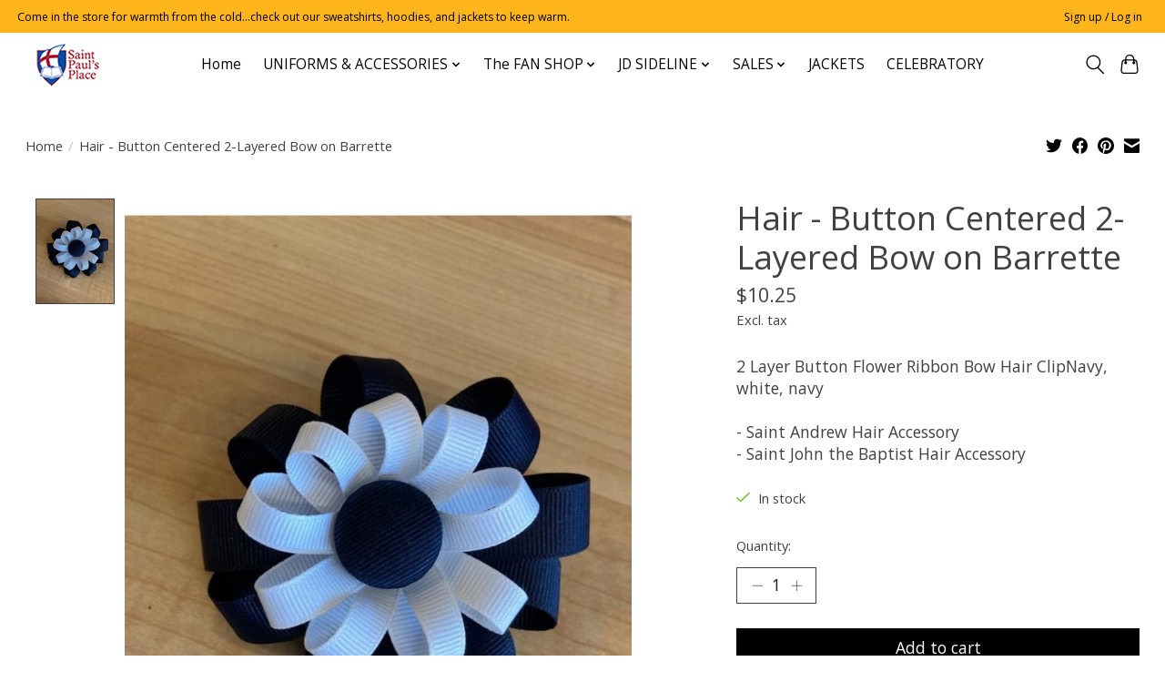

--- FILE ---
content_type: text/html;charset=utf-8
request_url: https://www.saintpaulsplace.com/2-layer-button-flower-ribbon-bow-hair-clip.html
body_size: 10842
content:
<!DOCTYPE html>
<html lang="us">
  <head>
    <meta charset="utf-8"/>
<!-- [START] 'blocks/head.rain' -->
<!--

  (c) 2008-2026 Lightspeed Netherlands B.V.
  http://www.lightspeedhq.com
  Generated: 03-02-2026 @ 11:46:24

-->
<link rel="canonical" href="https://www.saintpaulsplace.com/2-layer-button-flower-ribbon-bow-hair-clip.html"/>
<link rel="alternate" href="https://www.saintpaulsplace.com/index.rss" type="application/rss+xml" title="New products"/>
<meta name="robots" content="noodp,noydir"/>
<meta property="og:url" content="https://www.saintpaulsplace.com/2-layer-button-flower-ribbon-bow-hair-clip.html?source=facebook"/>
<meta property="og:site_name" content="Saint Paul&#039;s Place"/>
<meta property="og:title" content="2 Layer Button Flower Ribbon Bow Hair Clip"/>
<meta property="og:description" content="2 Layer Button Flower Ribbon Bow Hair Clip<br />
Navy, white, navy"/>
<meta property="og:image" content="https://cdn.shoplightspeed.com/shops/641257/files/27721435/uniform-hair-button-centered-2-layered-bow-on-barr.jpg"/>
<!--[if lt IE 9]>
<script src="https://cdn.shoplightspeed.com/assets/html5shiv.js?2025-02-20"></script>
<![endif]-->
<!-- [END] 'blocks/head.rain' -->
    
    
    <title>2 Layer Button Flower Ribbon Bow Hair Clip - Saint Paul&#039;s Place</title>
    <meta name="description" content="2 Layer Button Flower Ribbon Bow Hair Clip<br />
Navy, white, navy" />
    <meta name="keywords" content="UNIFORM, Hair, -, Button, Centered, 2-Layered, Bow, on, Barrette, Saint Paul&#039;s Place, St. Paul&#039;s Place, Saint Andrew Catholic School, St. Andrew Catholic School, Juan Diego, Juan Diego School Store, Juan Diego Catholic High School, Juan Diego Catholi" />
    <meta http-equiv="X-UA-Compatible" content="IE=edge">
    <meta name="viewport" content="width=device-width, initial-scale=1">
    <meta name="apple-mobile-web-app-capable" content="yes">
    <meta name="apple-mobile-web-app-status-bar-style" content="black">
    
    <script>document.getElementsByTagName("html")[0].className += " js";</script>

    <link rel="shortcut icon" href="https://cdn.shoplightspeed.com/shops/641257/themes/13296/v/709208/assets/favicon.png?20230224173419" type="image/x-icon" />
    <link href='//fonts.googleapis.com/css?family=Open%20Sans:400,300,600&display=swap' rel='stylesheet' type='text/css'>
    <link href='//fonts.googleapis.com/css?family=Open%20Sans:400,300,600&display=swap' rel='stylesheet' type='text/css'>
    <link rel="stylesheet" href="https://cdn.shoplightspeed.com/assets/gui-2-0.css?2025-02-20" />
    <link rel="stylesheet" href="https://cdn.shoplightspeed.com/assets/gui-responsive-2-0.css?2025-02-20" />
    <link id="lightspeedframe" rel="stylesheet" href="https://cdn.shoplightspeed.com/shops/641257/themes/13296/assets/style.css?2026010922520020210104183204" />
    <!-- browsers not supporting CSS variables -->
    <script>
      if(!('CSS' in window) || !CSS.supports('color', 'var(--color-var)')) {var cfStyle = document.getElementById('lightspeedframe');if(cfStyle) {var href = cfStyle.getAttribute('href');href = href.replace('style.css', 'style-fallback.css');cfStyle.setAttribute('href', href);}}
    </script>
    <link rel="stylesheet" href="https://cdn.shoplightspeed.com/shops/641257/themes/13296/assets/settings.css?2026010922520020210104183204" />
    <link rel="stylesheet" href="https://cdn.shoplightspeed.com/shops/641257/themes/13296/assets/custom.css?2026010922520020210104183204" />

    <script src="https://cdn.shoplightspeed.com/assets/jquery-3-7-1.js?2025-02-20"></script>
    <script src="https://cdn.shoplightspeed.com/assets/jquery-ui-1-14-1.js?2025-02-20"></script>

  </head>
  <body>
    
          <header class="main-header main-header--mobile js-main-header position-relative">
  <div class="main-header__top-section">
    <div class="main-header__nav-grid justify-between@md container max-width-lg text-xs padding-y-xxs">
      <div>Come in the store for warmth from the cold...check out our sweatshirts, hoodies, and jackets to keep warm.</div>
      <ul class="main-header__list flex-grow flex-basis-0 justify-end@md display@md">        
                
                        <li class="main-header__item"><a href="https://www.saintpaulsplace.com/account/" class="main-header__link" title="My account">Sign up / Log in</a></li>
      </ul>
    </div>
  </div>
  <div class="main-header__mobile-content container max-width-lg">
          <a href="https://www.saintpaulsplace.com/" class="main-header__logo" title="Saint Paul&#039;s Place Campus Store ">
        <img src="https://cdn.shoplightspeed.com/shops/641257/themes/13296/v/708713/assets/logo.png?20230128210532" alt="Saint Paul&#039;s Place Campus Store ">
                <img src="https://cdn.shoplightspeed.com/shops/641257/themes/13296/v/708771/assets/logo-white.png?20230128210606" class="main-header__logo-white" alt="Saint Paul&#039;s Place Campus Store ">
              </a>
        
    <div class="flex items-center">
            <button class="reset main-header__mobile-btn js-tab-focus" aria-controls="cartDrawer">
        <svg class="icon" viewBox="0 0 24 25" fill="none"><title>Toggle cart</title><path d="M2.90171 9.65153C3.0797 8.00106 4.47293 6.75 6.13297 6.75H17.867C19.527 6.75 20.9203 8.00105 21.0982 9.65153L22.1767 19.6515C22.3839 21.5732 20.8783 23.25 18.9454 23.25H5.05454C3.1217 23.25 1.61603 21.5732 1.82328 19.6515L2.90171 9.65153Z" stroke="currentColor" stroke-width="1.5" fill="none"/>
        <path d="M7.19995 9.6001V5.7001C7.19995 2.88345 9.4833 0.600098 12.3 0.600098C15.1166 0.600098 17.4 2.88345 17.4 5.7001V9.6001" stroke="currentColor" stroke-width="1.5" fill="none"/>
        <circle cx="7.19996" cy="10.2001" r="1.8" fill="currentColor"/>
        <ellipse cx="17.4" cy="10.2001" rx="1.8" ry="1.8" fill="currentColor"/></svg>
        <span class="sr-only">Cart</span>
              </button>

      <button class="reset anim-menu-btn js-anim-menu-btn main-header__nav-control js-tab-focus" aria-label="Toggle menu">
        <i class="anim-menu-btn__icon anim-menu-btn__icon--close" aria-hidden="true"></i>
      </button>
    </div>
  </div>

  <div class="main-header__nav" role="navigation">
    <div class="main-header__nav-grid justify-between@md container max-width-lg">
      <div class="main-header__nav-logo-wrapper flex-shrink-0">
        
                  <a href="https://www.saintpaulsplace.com/" class="main-header__logo" title="Saint Paul&#039;s Place Campus Store ">
            <img src="https://cdn.shoplightspeed.com/shops/641257/themes/13296/v/708713/assets/logo.png?20230128210532" alt="Saint Paul&#039;s Place Campus Store ">
                        <img src="https://cdn.shoplightspeed.com/shops/641257/themes/13296/v/708771/assets/logo-white.png?20230128210606" class="main-header__logo-white" alt="Saint Paul&#039;s Place Campus Store ">
                      </a>
              </div>
      
      <form action="https://www.saintpaulsplace.com/search/" method="get" role="search" class="padding-y-md hide@md">
        <label class="sr-only" for="searchInputMobile">Search</label>
        <input class="header-v3__nav-form-control form-control width-100%" value="" autocomplete="off" type="search" name="q" id="searchInputMobile" placeholder="Search...">
      </form>

      <ul class="main-header__list flex-grow flex-basis-0 flex-wrap justify-center@md">
        
                <li class="main-header__item">
          <a class="main-header__link" href="https://www.saintpaulsplace.com/">Home</a>
        </li>
        
                <li class="main-header__item js-main-nav__item">
          <a class="main-header__link js-main-nav__control" href="https://www.saintpaulsplace.com/uniforms-accessories/">
            <span>UNIFORMS &amp; ACCESSORIES</span>            <svg class="main-header__dropdown-icon icon" viewBox="0 0 16 16"><polygon fill="currentColor" points="8,11.4 2.6,6 4,4.6 8,8.6 12,4.6 13.4,6 "></polygon></svg>                        <i class="main-header__arrow-icon" aria-hidden="true">
              <svg class="icon" viewBox="0 0 16 16">
                <g class="icon__group" fill="none" stroke="currentColor" stroke-linecap="square" stroke-miterlimit="10" stroke-width="2">
                  <path d="M2 2l12 12" />
                  <path d="M14 2L2 14" />
                </g>
              </svg>
            </i>
                        
          </a>
                    <ul class="main-header__dropdown">
            <li class="main-header__dropdown-item"><a href="https://www.saintpaulsplace.com/uniforms-accessories/" class="main-header__dropdown-link hide@md">All UNIFORMS &amp; ACCESSORIES</a></li>
                        <li class="main-header__dropdown-item">
              <a class="main-header__dropdown-link" href="https://www.saintpaulsplace.com/uniforms-accessories/juan-diego-catholic-high-school/">
                Juan Diego Catholic High School
                                              </a>

                          </li>
                        <li class="main-header__dropdown-item">
              <a class="main-header__dropdown-link" href="https://www.saintpaulsplace.com/uniforms-accessories/saint-john-the-baptist-middle-school/">
                Saint John the Baptist Middle School
                                              </a>

                          </li>
                        <li class="main-header__dropdown-item">
              <a class="main-header__dropdown-link" href="https://www.saintpaulsplace.com/uniforms-accessories/saint-john-the-baptist-elementary/">
                Saint John the Baptist  Elementary
                                              </a>

                          </li>
                        <li class="main-header__dropdown-item">
              <a class="main-header__dropdown-link" href="https://www.saintpaulsplace.com/uniforms-accessories/saint-andrew-catholic-school/">
                Saint Andrew Catholic School
                                              </a>

                          </li>
                        <li class="main-header__dropdown-item">
              <a class="main-header__dropdown-link" href="https://www.saintpaulsplace.com/uniforms-accessories/uniforms-all/">
                Uniforms - all
                                              </a>

                          </li>
                        <li class="main-header__dropdown-item js-main-nav__item position-relative">
              <a class="main-header__dropdown-link js-main-nav__control flex justify-between " href="https://www.saintpaulsplace.com/uniforms-accessories/sjb-youth-teams-uniforms/">
                SJB Youth Teams Uniforms
                <svg class="dropdown__desktop-icon icon" aria-hidden="true" viewBox="0 0 12 12"><polyline stroke-width="1" stroke="currentColor" fill="none" stroke-linecap="round" stroke-linejoin="round" points="3.5 0.5 9.5 6 3.5 11.5"></polyline></svg>                                <i class="main-header__arrow-icon" aria-hidden="true">
                  <svg class="icon" viewBox="0 0 16 16">
                    <g class="icon__group" fill="none" stroke="currentColor" stroke-linecap="square" stroke-miterlimit="10" stroke-width="2">
                      <path d="M2 2l12 12" />
                      <path d="M14 2L2 14" />
                    </g>
                  </svg>
                </i>
                              </a>

                            <ul class="main-header__dropdown">
                <li><a href="https://www.saintpaulsplace.com/uniforms-accessories/sjb-youth-teams-uniforms/" class="main-header__dropdown-link hide@md">All SJB Youth Teams Uniforms</a></li>
                                <li><a class="main-header__dropdown-link" href="https://www.saintpaulsplace.com/uniforms-accessories/sjb-youth-teams-uniforms/youth-cross-country/">Youth Cross Country</a></li>
                                <li><a class="main-header__dropdown-link" href="https://www.saintpaulsplace.com/uniforms-accessories/sjb-youth-teams-uniforms/youth-lacrosse/">Youth Lacrosse</a></li>
                              </ul>
                          </li>
                      </ul>
                  </li>
                <li class="main-header__item js-main-nav__item">
          <a class="main-header__link js-main-nav__control" href="https://www.saintpaulsplace.com/the-fan-shop/">
            <span>The FAN SHOP</span>            <svg class="main-header__dropdown-icon icon" viewBox="0 0 16 16"><polygon fill="currentColor" points="8,11.4 2.6,6 4,4.6 8,8.6 12,4.6 13.4,6 "></polygon></svg>                        <i class="main-header__arrow-icon" aria-hidden="true">
              <svg class="icon" viewBox="0 0 16 16">
                <g class="icon__group" fill="none" stroke="currentColor" stroke-linecap="square" stroke-miterlimit="10" stroke-width="2">
                  <path d="M2 2l12 12" />
                  <path d="M14 2L2 14" />
                </g>
              </svg>
            </i>
                        
          </a>
                    <ul class="main-header__dropdown">
            <li class="main-header__dropdown-item"><a href="https://www.saintpaulsplace.com/the-fan-shop/" class="main-header__dropdown-link hide@md">All The FAN SHOP</a></li>
                        <li class="main-header__dropdown-item">
              <a class="main-header__dropdown-link" href="https://www.saintpaulsplace.com/the-fan-shop/saint-andrew-catholic-school/">
                Saint Andrew Catholic School
                                              </a>

                          </li>
                        <li class="main-header__dropdown-item js-main-nav__item position-relative">
              <a class="main-header__dropdown-link js-main-nav__control flex justify-between " href="https://www.saintpaulsplace.com/the-fan-shop/guardian-angel-daycare/">
                Guardian Angel Daycare
                <svg class="dropdown__desktop-icon icon" aria-hidden="true" viewBox="0 0 12 12"><polyline stroke-width="1" stroke="currentColor" fill="none" stroke-linecap="round" stroke-linejoin="round" points="3.5 0.5 9.5 6 3.5 11.5"></polyline></svg>                                <i class="main-header__arrow-icon" aria-hidden="true">
                  <svg class="icon" viewBox="0 0 16 16">
                    <g class="icon__group" fill="none" stroke="currentColor" stroke-linecap="square" stroke-miterlimit="10" stroke-width="2">
                      <path d="M2 2l12 12" />
                      <path d="M14 2L2 14" />
                    </g>
                  </svg>
                </i>
                              </a>

                            <ul class="main-header__dropdown">
                <li><a href="https://www.saintpaulsplace.com/the-fan-shop/guardian-angel-daycare/" class="main-header__dropdown-link hide@md">All Guardian Angel Daycare</a></li>
                                <li><a class="main-header__dropdown-link" href="https://www.saintpaulsplace.com/the-fan-shop/guardian-angel-daycare/guardian-angel-daycare/">Guardian Angel Daycare</a></li>
                              </ul>
                          </li>
                        <li class="main-header__dropdown-item js-main-nav__item position-relative">
              <a class="main-header__dropdown-link js-main-nav__control flex justify-between " href="https://www.saintpaulsplace.com/the-fan-shop/juan-diego-catholic-school/">
                Juan Diego Catholic School
                <svg class="dropdown__desktop-icon icon" aria-hidden="true" viewBox="0 0 12 12"><polyline stroke-width="1" stroke="currentColor" fill="none" stroke-linecap="round" stroke-linejoin="round" points="3.5 0.5 9.5 6 3.5 11.5"></polyline></svg>                                <i class="main-header__arrow-icon" aria-hidden="true">
                  <svg class="icon" viewBox="0 0 16 16">
                    <g class="icon__group" fill="none" stroke="currentColor" stroke-linecap="square" stroke-miterlimit="10" stroke-width="2">
                      <path d="M2 2l12 12" />
                      <path d="M14 2L2 14" />
                    </g>
                  </svg>
                </i>
                              </a>

                            <ul class="main-header__dropdown">
                <li><a href="https://www.saintpaulsplace.com/the-fan-shop/juan-diego-catholic-school/" class="main-header__dropdown-link hide@md">All Juan Diego Catholic School</a></li>
                                <li><a class="main-header__dropdown-link" href="https://www.saintpaulsplace.com/the-fan-shop/juan-diego-catholic-school/shirts-short-and-long-sleeve/">SHIRTS - Short and Long Sleeve</a></li>
                                <li><a class="main-header__dropdown-link" href="https://www.saintpaulsplace.com/the-fan-shop/juan-diego-catholic-school/sweatshirts-crew-neck/">SWEATSHIRTS - Crew Neck</a></li>
                                <li><a class="main-header__dropdown-link" href="https://www.saintpaulsplace.com/the-fan-shop/juan-diego-catholic-school/sweatshirts-hooded/">SWEATSHIRTS - Hooded</a></li>
                                <li><a class="main-header__dropdown-link" href="https://www.saintpaulsplace.com/the-fan-shop/juan-diego-catholic-school/pullovers-1-4-zip/">PULLOVERS -  1/4 Zip</a></li>
                                <li><a class="main-header__dropdown-link" href="https://www.saintpaulsplace.com/the-fan-shop/juan-diego-catholic-school/outerwear-jackets/">OUTERWEAR - Jackets</a></li>
                                <li><a class="main-header__dropdown-link" href="https://www.saintpaulsplace.com/the-fan-shop/juan-diego-catholic-school/decals-magnets/">Decals/Magnets</a></li>
                                <li><a class="main-header__dropdown-link" href="https://www.saintpaulsplace.com/the-fan-shop/juan-diego-catholic-school/home-office/">HOME/OFFICE</a></li>
                                <li><a class="main-header__dropdown-link" href="https://www.saintpaulsplace.com/the-fan-shop/juan-diego-catholic-school/headgear/">HEADGEAR</a></li>
                                <li><a class="main-header__dropdown-link" href="https://www.saintpaulsplace.com/the-fan-shop/juan-diego-catholic-school/tailgate-stadium/">TAILGATE - Stadium</a></li>
                              </ul>
                          </li>
                        <li class="main-header__dropdown-item js-main-nav__item position-relative">
              <a class="main-header__dropdown-link js-main-nav__control flex justify-between " href="https://www.saintpaulsplace.com/the-fan-shop/saint-john-the-baptist-middle-school/">
                Saint John the Baptist Middle School 
                <svg class="dropdown__desktop-icon icon" aria-hidden="true" viewBox="0 0 12 12"><polyline stroke-width="1" stroke="currentColor" fill="none" stroke-linecap="round" stroke-linejoin="round" points="3.5 0.5 9.5 6 3.5 11.5"></polyline></svg>                                <i class="main-header__arrow-icon" aria-hidden="true">
                  <svg class="icon" viewBox="0 0 16 16">
                    <g class="icon__group" fill="none" stroke="currentColor" stroke-linecap="square" stroke-miterlimit="10" stroke-width="2">
                      <path d="M2 2l12 12" />
                      <path d="M14 2L2 14" />
                    </g>
                  </svg>
                </i>
                              </a>

                            <ul class="main-header__dropdown">
                <li><a href="https://www.saintpaulsplace.com/the-fan-shop/saint-john-the-baptist-middle-school/" class="main-header__dropdown-link hide@md">All Saint John the Baptist Middle School </a></li>
                                <li><a class="main-header__dropdown-link" href="https://www.saintpaulsplace.com/the-fan-shop/saint-john-the-baptist-middle-school/saint-john-the-baptist-middle-school/">Saint John the Baptist Middle School </a></li>
                              </ul>
                          </li>
                        <li class="main-header__dropdown-item js-main-nav__item position-relative">
              <a class="main-header__dropdown-link js-main-nav__control flex justify-between " href="https://www.saintpaulsplace.com/the-fan-shop/sjb-youth-teams-and-sideline-gear-youth-sizes/">
                SJB YOUTH - Teams and Sideline Gear, Youth Sizes
                <svg class="dropdown__desktop-icon icon" aria-hidden="true" viewBox="0 0 12 12"><polyline stroke-width="1" stroke="currentColor" fill="none" stroke-linecap="round" stroke-linejoin="round" points="3.5 0.5 9.5 6 3.5 11.5"></polyline></svg>                                <i class="main-header__arrow-icon" aria-hidden="true">
                  <svg class="icon" viewBox="0 0 16 16">
                    <g class="icon__group" fill="none" stroke="currentColor" stroke-linecap="square" stroke-miterlimit="10" stroke-width="2">
                      <path d="M2 2l12 12" />
                      <path d="M14 2L2 14" />
                    </g>
                  </svg>
                </i>
                              </a>

                            <ul class="main-header__dropdown">
                <li><a href="https://www.saintpaulsplace.com/the-fan-shop/sjb-youth-teams-and-sideline-gear-youth-sizes/" class="main-header__dropdown-link hide@md">All SJB YOUTH - Teams and Sideline Gear, Youth Sizes</a></li>
                                <li><a class="main-header__dropdown-link" href="https://www.saintpaulsplace.com/the-fan-shop/sjb-youth-teams-and-sideline-gear-youth-sizes/youth-cross-country/">Youth Cross Country</a></li>
                                <li><a class="main-header__dropdown-link" href="https://www.saintpaulsplace.com/the-fan-shop/sjb-youth-teams-and-sideline-gear-youth-sizes/youth-football/">Youth Football</a></li>
                                <li><a class="main-header__dropdown-link" href="https://www.saintpaulsplace.com/the-fan-shop/sjb-youth-teams-and-sideline-gear-youth-sizes/youth-lacrosse/">Youth Lacrosse</a></li>
                              </ul>
                          </li>
                        <li class="main-header__dropdown-item js-main-nav__item position-relative">
              <a class="main-header__dropdown-link js-main-nav__control flex justify-between " href="https://www.saintpaulsplace.com/the-fan-shop/saint-john-the-baptist-elementary-school/">
                Saint John the Baptist Elementary School 
                <svg class="dropdown__desktop-icon icon" aria-hidden="true" viewBox="0 0 12 12"><polyline stroke-width="1" stroke="currentColor" fill="none" stroke-linecap="round" stroke-linejoin="round" points="3.5 0.5 9.5 6 3.5 11.5"></polyline></svg>                                <i class="main-header__arrow-icon" aria-hidden="true">
                  <svg class="icon" viewBox="0 0 16 16">
                    <g class="icon__group" fill="none" stroke="currentColor" stroke-linecap="square" stroke-miterlimit="10" stroke-width="2">
                      <path d="M2 2l12 12" />
                      <path d="M14 2L2 14" />
                    </g>
                  </svg>
                </i>
                              </a>

                            <ul class="main-header__dropdown">
                <li><a href="https://www.saintpaulsplace.com/the-fan-shop/saint-john-the-baptist-elementary-school/" class="main-header__dropdown-link hide@md">All Saint John the Baptist Elementary School </a></li>
                                <li><a class="main-header__dropdown-link" href="https://www.saintpaulsplace.com/the-fan-shop/saint-john-the-baptist-elementary-school/saint-john-the-baptist-elementary-school/">Saint John the Baptist Elementary School </a></li>
                              </ul>
                          </li>
                        <li class="main-header__dropdown-item">
              <a class="main-header__dropdown-link" href="https://www.saintpaulsplace.com/the-fan-shop/saint-john-the-baptist-parish/">
                Saint John the Baptist Parish
                                              </a>

                          </li>
                        <li class="main-header__dropdown-item">
              <a class="main-header__dropdown-link" href="https://www.saintpaulsplace.com/the-fan-shop/catalogs/">
                Catalogs
                                              </a>

                          </li>
                      </ul>
                  </li>
                <li class="main-header__item js-main-nav__item">
          <a class="main-header__link js-main-nav__control" href="https://www.saintpaulsplace.com/jd-sideline/">
            <span>JD SIDELINE </span>            <svg class="main-header__dropdown-icon icon" viewBox="0 0 16 16"><polygon fill="currentColor" points="8,11.4 2.6,6 4,4.6 8,8.6 12,4.6 13.4,6 "></polygon></svg>                        <i class="main-header__arrow-icon" aria-hidden="true">
              <svg class="icon" viewBox="0 0 16 16">
                <g class="icon__group" fill="none" stroke="currentColor" stroke-linecap="square" stroke-miterlimit="10" stroke-width="2">
                  <path d="M2 2l12 12" />
                  <path d="M14 2L2 14" />
                </g>
              </svg>
            </i>
                        
          </a>
                    <ul class="main-header__dropdown">
            <li class="main-header__dropdown-item"><a href="https://www.saintpaulsplace.com/jd-sideline/" class="main-header__dropdown-link hide@md">All JD SIDELINE </a></li>
                        <li class="main-header__dropdown-item js-main-nav__item position-relative">
              <a class="main-header__dropdown-link js-main-nav__control flex justify-between " href="https://www.saintpaulsplace.com/jd-sideline/academia-arts/">
                ACADEMIA &amp; ARTS
                <svg class="dropdown__desktop-icon icon" aria-hidden="true" viewBox="0 0 12 12"><polyline stroke-width="1" stroke="currentColor" fill="none" stroke-linecap="round" stroke-linejoin="round" points="3.5 0.5 9.5 6 3.5 11.5"></polyline></svg>                                <i class="main-header__arrow-icon" aria-hidden="true">
                  <svg class="icon" viewBox="0 0 16 16">
                    <g class="icon__group" fill="none" stroke="currentColor" stroke-linecap="square" stroke-miterlimit="10" stroke-width="2">
                      <path d="M2 2l12 12" />
                      <path d="M14 2L2 14" />
                    </g>
                  </svg>
                </i>
                              </a>

                            <ul class="main-header__dropdown">
                <li><a href="https://www.saintpaulsplace.com/jd-sideline/academia-arts/" class="main-header__dropdown-link hide@md">All ACADEMIA &amp; ARTS</a></li>
                                <li><a class="main-header__dropdown-link" href="https://www.saintpaulsplace.com/jd-sideline/academia-arts/academic-achievement/">Academic Achievement</a></li>
                                <li><a class="main-header__dropdown-link" href="https://www.saintpaulsplace.com/jd-sideline/academia-arts/academy-of-sciences/">Academy of Sciences</a></li>
                                <li><a class="main-header__dropdown-link" href="https://www.saintpaulsplace.com/jd-sideline/academia-arts/ap-art-history/">AP Art History</a></li>
                                <li><a class="main-header__dropdown-link" href="https://www.saintpaulsplace.com/jd-sideline/academia-arts/campus-life/">Campus Life</a></li>
                                <li><a class="main-header__dropdown-link" href="https://www.saintpaulsplace.com/jd-sideline/academia-arts/color-guard/">Color Guard</a></li>
                                <li><a class="main-header__dropdown-link" href="https://www.saintpaulsplace.com/jd-sideline/academia-arts/dance/">Dance</a></li>
                                <li><a class="main-header__dropdown-link" href="https://www.saintpaulsplace.com/jd-sideline/academia-arts/debate/">Debate </a></li>
                                <li><a class="main-header__dropdown-link" href="https://www.saintpaulsplace.com/jd-sideline/academia-arts/drama/">Drama</a></li>
                                <li><a class="main-header__dropdown-link" href="https://www.saintpaulsplace.com/jd-sideline/academia-arts/music/">Music</a></li>
                                <li><a class="main-header__dropdown-link" href="https://www.saintpaulsplace.com/jd-sideline/academia-arts/pre-med/">Pre-Med</a></li>
                                <li><a class="main-header__dropdown-link" href="https://www.saintpaulsplace.com/jd-sideline/academia-arts/theatre/">Theatre</a></li>
                              </ul>
                          </li>
                        <li class="main-header__dropdown-item">
              <a class="main-header__dropdown-link" href="https://www.saintpaulsplace.com/jd-sideline/baseball/">
                Baseball
                                              </a>

                          </li>
                        <li class="main-header__dropdown-item js-main-nav__item position-relative">
              <a class="main-header__dropdown-link js-main-nav__control flex justify-between " href="https://www.saintpaulsplace.com/jd-sideline/basketball/">
                Basketball
                <svg class="dropdown__desktop-icon icon" aria-hidden="true" viewBox="0 0 12 12"><polyline stroke-width="1" stroke="currentColor" fill="none" stroke-linecap="round" stroke-linejoin="round" points="3.5 0.5 9.5 6 3.5 11.5"></polyline></svg>                                <i class="main-header__arrow-icon" aria-hidden="true">
                  <svg class="icon" viewBox="0 0 16 16">
                    <g class="icon__group" fill="none" stroke="currentColor" stroke-linecap="square" stroke-miterlimit="10" stroke-width="2">
                      <path d="M2 2l12 12" />
                      <path d="M14 2L2 14" />
                    </g>
                  </svg>
                </i>
                              </a>

                            <ul class="main-header__dropdown">
                <li><a href="https://www.saintpaulsplace.com/jd-sideline/basketball/" class="main-header__dropdown-link hide@md">All Basketball</a></li>
                                <li><a class="main-header__dropdown-link" href="https://www.saintpaulsplace.com/jd-sideline/basketball/boys-basketball/">Boys Basketball</a></li>
                                <li><a class="main-header__dropdown-link" href="https://www.saintpaulsplace.com/jd-sideline/basketball/girls-basketball/">Girls Basketball</a></li>
                              </ul>
                          </li>
                        <li class="main-header__dropdown-item">
              <a class="main-header__dropdown-link" href="https://www.saintpaulsplace.com/jd-sideline/cheer/">
                Cheer
                                              </a>

                          </li>
                        <li class="main-header__dropdown-item">
              <a class="main-header__dropdown-link" href="https://www.saintpaulsplace.com/jd-sideline/cross-country/">
                Cross Country
                                              </a>

                          </li>
                        <li class="main-header__dropdown-item js-main-nav__item position-relative">
              <a class="main-header__dropdown-link js-main-nav__control flex justify-between " href="https://www.saintpaulsplace.com/jd-sideline/football/">
                Football
                <svg class="dropdown__desktop-icon icon" aria-hidden="true" viewBox="0 0 12 12"><polyline stroke-width="1" stroke="currentColor" fill="none" stroke-linecap="round" stroke-linejoin="round" points="3.5 0.5 9.5 6 3.5 11.5"></polyline></svg>                                <i class="main-header__arrow-icon" aria-hidden="true">
                  <svg class="icon" viewBox="0 0 16 16">
                    <g class="icon__group" fill="none" stroke="currentColor" stroke-linecap="square" stroke-miterlimit="10" stroke-width="2">
                      <path d="M2 2l12 12" />
                      <path d="M14 2L2 14" />
                    </g>
                  </svg>
                </i>
                              </a>

                            <ul class="main-header__dropdown">
                <li><a href="https://www.saintpaulsplace.com/jd-sideline/football/" class="main-header__dropdown-link hide@md">All Football</a></li>
                                <li><a class="main-header__dropdown-link" href="https://www.saintpaulsplace.com/jd-sideline/football/youth-football/">Youth Football</a></li>
                              </ul>
                          </li>
                        <li class="main-header__dropdown-item">
              <a class="main-header__dropdown-link" href="https://www.saintpaulsplace.com/jd-sideline/golf/">
                Golf
                                              </a>

                          </li>
                        <li class="main-header__dropdown-item">
              <a class="main-header__dropdown-link" href="https://www.saintpaulsplace.com/jd-sideline/hockey/">
                Hockey
                                              </a>

                          </li>
                        <li class="main-header__dropdown-item js-main-nav__item position-relative">
              <a class="main-header__dropdown-link js-main-nav__control flex justify-between " href="https://www.saintpaulsplace.com/jd-sideline/lacrosse/">
                Lacrosse
                <svg class="dropdown__desktop-icon icon" aria-hidden="true" viewBox="0 0 12 12"><polyline stroke-width="1" stroke="currentColor" fill="none" stroke-linecap="round" stroke-linejoin="round" points="3.5 0.5 9.5 6 3.5 11.5"></polyline></svg>                                <i class="main-header__arrow-icon" aria-hidden="true">
                  <svg class="icon" viewBox="0 0 16 16">
                    <g class="icon__group" fill="none" stroke="currentColor" stroke-linecap="square" stroke-miterlimit="10" stroke-width="2">
                      <path d="M2 2l12 12" />
                      <path d="M14 2L2 14" />
                    </g>
                  </svg>
                </i>
                              </a>

                            <ul class="main-header__dropdown">
                <li><a href="https://www.saintpaulsplace.com/jd-sideline/lacrosse/" class="main-header__dropdown-link hide@md">All Lacrosse</a></li>
                                <li><a class="main-header__dropdown-link" href="https://www.saintpaulsplace.com/jd-sideline/lacrosse/girls-lacrosse/">Girls Lacrosse</a></li>
                              </ul>
                          </li>
                        <li class="main-header__dropdown-item">
              <a class="main-header__dropdown-link" href="https://www.saintpaulsplace.com/jd-sideline/mountain-biking/">
                Mountain Biking
                                              </a>

                          </li>
                        <li class="main-header__dropdown-item">
              <a class="main-header__dropdown-link" href="https://www.saintpaulsplace.com/jd-sideline/silverline/">
                SilverLine
                                              </a>

                          </li>
                        <li class="main-header__dropdown-item js-main-nav__item position-relative">
              <a class="main-header__dropdown-link js-main-nav__control flex justify-between " href="https://www.saintpaulsplace.com/jd-sideline/soccer/">
                Soccer
                <svg class="dropdown__desktop-icon icon" aria-hidden="true" viewBox="0 0 12 12"><polyline stroke-width="1" stroke="currentColor" fill="none" stroke-linecap="round" stroke-linejoin="round" points="3.5 0.5 9.5 6 3.5 11.5"></polyline></svg>                                <i class="main-header__arrow-icon" aria-hidden="true">
                  <svg class="icon" viewBox="0 0 16 16">
                    <g class="icon__group" fill="none" stroke="currentColor" stroke-linecap="square" stroke-miterlimit="10" stroke-width="2">
                      <path d="M2 2l12 12" />
                      <path d="M14 2L2 14" />
                    </g>
                  </svg>
                </i>
                              </a>

                            <ul class="main-header__dropdown">
                <li><a href="https://www.saintpaulsplace.com/jd-sideline/soccer/" class="main-header__dropdown-link hide@md">All Soccer</a></li>
                                <li><a class="main-header__dropdown-link" href="https://www.saintpaulsplace.com/jd-sideline/soccer/boys-soccer/">Boys Soccer</a></li>
                              </ul>
                          </li>
                        <li class="main-header__dropdown-item">
              <a class="main-header__dropdown-link" href="https://www.saintpaulsplace.com/jd-sideline/softball/">
                Softball
                                              </a>

                          </li>
                        <li class="main-header__dropdown-item js-main-nav__item position-relative">
              <a class="main-header__dropdown-link js-main-nav__control flex justify-between " href="https://www.saintpaulsplace.com/jd-sideline/swimming/">
                Swimming
                <svg class="dropdown__desktop-icon icon" aria-hidden="true" viewBox="0 0 12 12"><polyline stroke-width="1" stroke="currentColor" fill="none" stroke-linecap="round" stroke-linejoin="round" points="3.5 0.5 9.5 6 3.5 11.5"></polyline></svg>                                <i class="main-header__arrow-icon" aria-hidden="true">
                  <svg class="icon" viewBox="0 0 16 16">
                    <g class="icon__group" fill="none" stroke="currentColor" stroke-linecap="square" stroke-miterlimit="10" stroke-width="2">
                      <path d="M2 2l12 12" />
                      <path d="M14 2L2 14" />
                    </g>
                  </svg>
                </i>
                              </a>

                            <ul class="main-header__dropdown">
                <li><a href="https://www.saintpaulsplace.com/jd-sideline/swimming/" class="main-header__dropdown-link hide@md">All Swimming</a></li>
                                <li><a class="main-header__dropdown-link" href="https://www.saintpaulsplace.com/jd-sideline/swimming/summit-academy-swimming/">Summit Academy Swimming</a></li>
                              </ul>
                          </li>
                        <li class="main-header__dropdown-item">
              <a class="main-header__dropdown-link" href="https://www.saintpaulsplace.com/jd-sideline/tennis/">
                Tennis
                                              </a>

                          </li>
                        <li class="main-header__dropdown-item js-main-nav__item position-relative">
              <a class="main-header__dropdown-link js-main-nav__control flex justify-between " href="https://www.saintpaulsplace.com/jd-sideline/track-field/">
                Track &amp; Field
                <svg class="dropdown__desktop-icon icon" aria-hidden="true" viewBox="0 0 12 12"><polyline stroke-width="1" stroke="currentColor" fill="none" stroke-linecap="round" stroke-linejoin="round" points="3.5 0.5 9.5 6 3.5 11.5"></polyline></svg>                                <i class="main-header__arrow-icon" aria-hidden="true">
                  <svg class="icon" viewBox="0 0 16 16">
                    <g class="icon__group" fill="none" stroke="currentColor" stroke-linecap="square" stroke-miterlimit="10" stroke-width="2">
                      <path d="M2 2l12 12" />
                      <path d="M14 2L2 14" />
                    </g>
                  </svg>
                </i>
                              </a>

                            <ul class="main-header__dropdown">
                <li><a href="https://www.saintpaulsplace.com/jd-sideline/track-field/" class="main-header__dropdown-link hide@md">All Track &amp; Field</a></li>
                                <li><a class="main-header__dropdown-link" href="https://www.saintpaulsplace.com/jd-sideline/track-field/track-field/">Track &amp; Field</a></li>
                              </ul>
                          </li>
                        <li class="main-header__dropdown-item">
              <a class="main-header__dropdown-link" href="https://www.saintpaulsplace.com/jd-sideline/volleyball/">
                Volleyball
                                              </a>

                          </li>
                        <li class="main-header__dropdown-item js-main-nav__item position-relative">
              <a class="main-header__dropdown-link js-main-nav__control flex justify-between " href="https://www.saintpaulsplace.com/jd-sideline/wrestling/">
                Wrestling
                <svg class="dropdown__desktop-icon icon" aria-hidden="true" viewBox="0 0 12 12"><polyline stroke-width="1" stroke="currentColor" fill="none" stroke-linecap="round" stroke-linejoin="round" points="3.5 0.5 9.5 6 3.5 11.5"></polyline></svg>                                <i class="main-header__arrow-icon" aria-hidden="true">
                  <svg class="icon" viewBox="0 0 16 16">
                    <g class="icon__group" fill="none" stroke="currentColor" stroke-linecap="square" stroke-miterlimit="10" stroke-width="2">
                      <path d="M2 2l12 12" />
                      <path d="M14 2L2 14" />
                    </g>
                  </svg>
                </i>
                              </a>

                            <ul class="main-header__dropdown">
                <li><a href="https://www.saintpaulsplace.com/jd-sideline/wrestling/" class="main-header__dropdown-link hide@md">All Wrestling</a></li>
                                <li><a class="main-header__dropdown-link" href="https://www.saintpaulsplace.com/jd-sideline/wrestling/youth-wrestling/">Youth Wrestling</a></li>
                              </ul>
                          </li>
                        <li class="main-header__dropdown-item">
              <a class="main-header__dropdown-link" href="https://www.saintpaulsplace.com/jd-sideline/go-soaring-eagle/">
                Go Soaring Eagle
                                              </a>

                          </li>
                      </ul>
                  </li>
                <li class="main-header__item js-main-nav__item">
          <a class="main-header__link js-main-nav__control" href="https://www.saintpaulsplace.com/sales/">
            <span>SALES</span>            <svg class="main-header__dropdown-icon icon" viewBox="0 0 16 16"><polygon fill="currentColor" points="8,11.4 2.6,6 4,4.6 8,8.6 12,4.6 13.4,6 "></polygon></svg>                        <i class="main-header__arrow-icon" aria-hidden="true">
              <svg class="icon" viewBox="0 0 16 16">
                <g class="icon__group" fill="none" stroke="currentColor" stroke-linecap="square" stroke-miterlimit="10" stroke-width="2">
                  <path d="M2 2l12 12" />
                  <path d="M14 2L2 14" />
                </g>
              </svg>
            </i>
                        
          </a>
                    <ul class="main-header__dropdown">
            <li class="main-header__dropdown-item"><a href="https://www.saintpaulsplace.com/sales/" class="main-header__dropdown-link hide@md">All SALES</a></li>
                        <li class="main-header__dropdown-item">
              <a class="main-header__dropdown-link" href="https://www.saintpaulsplace.com/sales/online-sale/">
                ONLINE SALE
                                              </a>

                          </li>
                        <li class="main-header__dropdown-item">
              <a class="main-header__dropdown-link" href="https://www.saintpaulsplace.com/sales/clearance/">
                CLEARANCE
                                              </a>

                          </li>
                      </ul>
                  </li>
                <li class="main-header__item">
          <a class="main-header__link" href="https://www.saintpaulsplace.com/jackets/">
            JACKETS                                    
          </a>
                  </li>
                <li class="main-header__item">
          <a class="main-header__link" href="https://www.saintpaulsplace.com/celebratory/">
            CELEBRATORY                                    
          </a>
                  </li>
        
        
        
        
                
        <li class="main-header__item hide@md">
          <ul class="main-header__list main-header__list--mobile-items">        
            
                                    <li class="main-header__item"><a href="https://www.saintpaulsplace.com/account/" class="main-header__link" title="My account">Sign up / Log in</a></li>
          </ul>
        </li>
        
      </ul>

      <ul class="main-header__list flex-shrink-0 justify-end@md display@md">
        <li class="main-header__item">
          
          <button class="reset switch-icon main-header__link main-header__link--icon js-toggle-search js-switch-icon js-tab-focus" aria-label="Toggle icon">
            <svg class="icon switch-icon__icon--a" viewBox="0 0 24 25"><title>Toggle search</title><path fill-rule="evenodd" clip-rule="evenodd" d="M17.6032 9.55171C17.6032 13.6671 14.267 17.0033 10.1516 17.0033C6.03621 17.0033 2.70001 13.6671 2.70001 9.55171C2.70001 5.4363 6.03621 2.1001 10.1516 2.1001C14.267 2.1001 17.6032 5.4363 17.6032 9.55171ZM15.2499 16.9106C13.8031 17.9148 12.0461 18.5033 10.1516 18.5033C5.20779 18.5033 1.20001 14.4955 1.20001 9.55171C1.20001 4.60787 5.20779 0.600098 10.1516 0.600098C15.0955 0.600098 19.1032 4.60787 19.1032 9.55171C19.1032 12.0591 18.0724 14.3257 16.4113 15.9507L23.2916 22.8311C23.5845 23.1239 23.5845 23.5988 23.2916 23.8917C22.9987 24.1846 22.5239 24.1846 22.231 23.8917L15.2499 16.9106Z" fill="currentColor"/></svg>

            <svg class="icon switch-icon__icon--b" viewBox="0 0 32 32"><title>Toggle search</title><g fill="none" stroke="currentColor" stroke-miterlimit="10" stroke-linecap="round" stroke-linejoin="round" stroke-width="2"><line x1="27" y1="5" x2="5" y2="27"></line><line x1="27" y1="27" x2="5" y2="5"></line></g></svg>
          </button>

        </li>
                <li class="main-header__item">
          <a href="#0" class="main-header__link main-header__link--icon" aria-controls="cartDrawer">
            <svg class="icon" viewBox="0 0 24 25" fill="none"><title>Toggle cart</title><path d="M2.90171 9.65153C3.0797 8.00106 4.47293 6.75 6.13297 6.75H17.867C19.527 6.75 20.9203 8.00105 21.0982 9.65153L22.1767 19.6515C22.3839 21.5732 20.8783 23.25 18.9454 23.25H5.05454C3.1217 23.25 1.61603 21.5732 1.82328 19.6515L2.90171 9.65153Z" stroke="currentColor" stroke-width="1.5" fill="none"/>
            <path d="M7.19995 9.6001V5.7001C7.19995 2.88345 9.4833 0.600098 12.3 0.600098C15.1166 0.600098 17.4 2.88345 17.4 5.7001V9.6001" stroke="currentColor" stroke-width="1.5" fill="none"/>
            <circle cx="7.19996" cy="10.2001" r="1.8" fill="currentColor"/>
            <ellipse cx="17.4" cy="10.2001" rx="1.8" ry="1.8" fill="currentColor"/></svg>
            <span class="sr-only">Cart</span>
                      </a>
        </li>
      </ul>
      
    	<div class="main-header__search-form bg">
        <form action="https://www.saintpaulsplace.com/search/" method="get" role="search" class="container max-width-lg">
          <label class="sr-only" for="searchInput">Search</label>
          <input class="header-v3__nav-form-control form-control width-100%" value="" autocomplete="off" type="search" name="q" id="searchInput" placeholder="Search...">
        </form>
      </div>
      
    </div>
  </div>
</header>

<div class="drawer dr-cart js-drawer" id="cartDrawer">
  <div class="drawer__content bg shadow-md flex flex-column" role="alertdialog" aria-labelledby="drawer-cart-title">
    <header class="flex items-center justify-between flex-shrink-0 padding-x-md padding-y-md">
      <h1 id="drawer-cart-title" class="text-base text-truncate">Shopping cart</h1>

      <button class="reset drawer__close-btn js-drawer__close js-tab-focus">
        <svg class="icon icon--xs" viewBox="0 0 16 16"><title>Close cart panel</title><g stroke-width="2" stroke="currentColor" fill="none" stroke-linecap="round" stroke-linejoin="round" stroke-miterlimit="10"><line x1="13.5" y1="2.5" x2="2.5" y2="13.5"></line><line x1="2.5" y1="2.5" x2="13.5" y2="13.5"></line></g></svg>
      </button>
    </header>

    <div class="drawer__body padding-x-md padding-bottom-sm js-drawer__body">
            <p class="margin-y-xxxl color-contrast-medium text-sm text-center">Your cart is currently empty</p>
          </div>

    <footer class="padding-x-md padding-y-md flex-shrink-0">
      <p class="text-sm text-center color-contrast-medium margin-bottom-sm">Safely pay with:</p>
      <p class="text-sm flex flex-wrap gap-xs text-xs@md justify-center">
                  <a href="https://www.saintpaulsplace.com/service/payment-methods/" title="Credit Card">
            <img src="https://cdn.shoplightspeed.com/assets/icon-payment-creditcard.png?2025-02-20" alt="Credit Card" height="16" />
          </a>
              </p>
    </footer>
  </div>
</div>                  	  
  
<section class="container max-width-lg product js-product">
  <div class="padding-y-lg grid gap-md">
    <div class="col-6@md">
      <nav class="breadcrumbs text-sm" aria-label="Breadcrumbs">
  <ol class="flex flex-wrap gap-xxs">
    <li class="breadcrumbs__item">
    	<a href="https://www.saintpaulsplace.com/" class="color-inherit text-underline-hover">Home</a>
      <span class="color-contrast-low margin-left-xxs" aria-hidden="true">/</span>
    </li>
        <li class="breadcrumbs__item" aria-current="page">
            Hair - Button Centered 2-Layered Bow on Barrette
          </li>
      </ol>
</nav>    </div>
    <div class="col-6@md">
    	<ul class="sharebar flex flex-wrap gap-xs justify-end@md">
        <li>
          <a class="sharebar__btn text-underline-hover js-social-share" data-social="twitter" data-text="UNIFORM Hair - Button Centered 2-Layered Bow on Barrette on https://www.saintpaulsplace.com/2-layer-button-flower-ribbon-bow-hair-clip.html" data-hashtags="" href="https://twitter.com/intent/tweet"><svg class="icon" viewBox="0 0 16 16"><title>Share on Twitter</title><g><path d="M16,3c-0.6,0.3-1.2,0.4-1.9,0.5c0.7-0.4,1.2-1,1.4-1.8c-0.6,0.4-1.3,0.6-2.1,0.8c-0.6-0.6-1.5-1-2.4-1 C9.3,1.5,7.8,3,7.8,4.8c0,0.3,0,0.5,0.1,0.7C5.2,5.4,2.7,4.1,1.1,2.1c-0.3,0.5-0.4,1-0.4,1.7c0,1.1,0.6,2.1,1.5,2.7 c-0.5,0-1-0.2-1.5-0.4c0,0,0,0,0,0c0,1.6,1.1,2.9,2.6,3.2C3,9.4,2.7,9.4,2.4,9.4c-0.2,0-0.4,0-0.6-0.1c0.4,1.3,1.6,2.3,3.1,2.3 c-1.1,0.9-2.5,1.4-4.1,1.4c-0.3,0-0.5,0-0.8,0c1.5,0.9,3.2,1.5,5,1.5c6,0,9.3-5,9.3-9.3c0-0.1,0-0.3,0-0.4C15,4.3,15.6,3.7,16,3z"></path></g></svg></a>
        </li>

        <li>
          <a class="sharebar__btn text-underline-hover js-social-share" data-social="facebook" data-url="https://www.saintpaulsplace.com/2-layer-button-flower-ribbon-bow-hair-clip.html" href="https://www.facebook.com/sharer.php"><svg class="icon" viewBox="0 0 16 16"><title>Share on Facebook</title><g><path d="M16,8.048a8,8,0,1,0-9.25,7.9V10.36H4.719V8.048H6.75V6.285A2.822,2.822,0,0,1,9.771,3.173a12.2,12.2,0,0,1,1.791.156V5.3H10.554a1.155,1.155,0,0,0-1.3,1.25v1.5h2.219l-.355,2.312H9.25v5.591A8,8,0,0,0,16,8.048Z"></path></g></svg></a>
        </li>

        <li>
          <a class="sharebar__btn text-underline-hover js-social-share" data-social="pinterest" data-description="UNIFORM Hair - Button Centered 2-Layered Bow on Barrette" data-media="https://cdn.shoplightspeed.com/shops/641257/files/27721435/image.jpg" data-url="https://www.saintpaulsplace.com/2-layer-button-flower-ribbon-bow-hair-clip.html" href="https://pinterest.com/pin/create/button"><svg class="icon" viewBox="0 0 16 16"><title>Share on Pinterest</title><g><path d="M8,0C3.6,0,0,3.6,0,8c0,3.4,2.1,6.3,5.1,7.4c-0.1-0.6-0.1-1.6,0-2.3c0.1-0.6,0.9-4,0.9-4S5.8,8.7,5.8,8 C5.8,6.9,6.5,6,7.3,6c0.7,0,1,0.5,1,1.1c0,0.7-0.4,1.7-0.7,2.7c-0.2,0.8,0.4,1.4,1.2,1.4c1.4,0,2.5-1.5,2.5-3.7 c0-1.9-1.4-3.3-3.3-3.3c-2.3,0-3.6,1.7-3.6,3.5c0,0.7,0.3,1.4,0.6,1.8C5,9.7,5,9.8,5,9.9c-0.1,0.3-0.2,0.8-0.2,0.9 c0,0.1-0.1,0.2-0.3,0.1c-1-0.5-1.6-1.9-1.6-3.1C2.9,5.3,4.7,3,8.2,3c2.8,0,4.9,2,4.9,4.6c0,2.8-1.7,5-4.2,5c-0.8,0-1.6-0.4-1.8-0.9 c0,0-0.4,1.5-0.5,1.9c-0.2,0.7-0.7,1.6-1,2.1C6.4,15.9,7.2,16,8,16c4.4,0,8-3.6,8-8C16,3.6,12.4,0,8,0z"></path></g></svg></a>
        </li>

        <li>
          <a class="sharebar__btn text-underline-hover js-social-share" data-social="mail" data-subject="Email Subject" data-body="UNIFORM Hair - Button Centered 2-Layered Bow on Barrette on https://www.saintpaulsplace.com/2-layer-button-flower-ribbon-bow-hair-clip.html" href="/cdn-cgi/l/email-protection#01">
            <svg class="icon" viewBox="0 0 16 16"><title>Share by Email</title><g><path d="M15,1H1C0.4,1,0,1.4,0,2v1.4l8,4.5l8-4.4V2C16,1.4,15.6,1,15,1z"></path> <path d="M7.5,9.9L0,5.7V14c0,0.6,0.4,1,1,1h14c0.6,0,1-0.4,1-1V5.7L8.5,9.9C8.22,10.04,7.78,10.04,7.5,9.9z"></path></g></svg>
          </a>
        </li>
      </ul>
    </div>
  </div>
  <div class="grid gap-md gap-xxl@md">
    <div class="col-6@md col-7@lg min-width-0">
      <div class="thumbslide thumbslide--vertical thumbslide--left js-thumbslide">
        <div class="slideshow js-product-v2__slideshow slideshow--transition-slide slideshow--ratio-3:4" data-control="hover">
          <p class="sr-only">Product image slideshow Items</p>
          
          <ul class="slideshow__content">
                        <li class="slideshow__item bg js-slideshow__item slideshow__item--selected" data-thumb="https://cdn.shoplightspeed.com/shops/641257/files/27721435/168x224x2/uniform-hair-button-centered-2-layered-bow-on-barr.jpg" id="item-1">
              <figure class="position-absolute height-100% width-100% top-0 left-0" data-scale="1.3">
                <div class="img-mag height-100% js-img-mag">    
                  <img class="img-mag__asset js-img-mag__asset" src="https://cdn.shoplightspeed.com/shops/641257/files/27721435/1652x2313x2/uniform-hair-button-centered-2-layered-bow-on-barr.jpg" alt="UNIFORM Hair - Button Centered 2-Layered Bow on Barrette">
                </div>
              </figure>
            </li>
                      </ul>
        </div>
      
        <div class="thumbslide__nav-wrapper" aria-hidden="true">
          <nav class="thumbslide__nav"> 
            <ol class="thumbslide__nav-list">
              <!-- this content will be created using JavaScript -->
            </ol>
          </nav>
        </div>
      </div>
    </div>

    <div class="col-6@md col-5@lg">

      <div class="text-component v-space-xs margin-bottom-md">
        <h1>
                  Hair - Button Centered 2-Layered Bow on Barrette
                </h1>
        
        
        <div class="product__price-wrapper margin-bottom-md">
                    <div class="product__price text-md">$10.25</div>
                    
                            		<small class="price-tax">Excl. tax</small>                    
          
        </div>
        <p class="">2 Layer Button Flower Ribbon Bow Hair ClipNavy, white, navy<br />
<br />
- Saint Andrew Hair Accessory<br />
- Saint John the Baptist Hair Accessory</p>
      </div>
      
            
            <div class="flex flex-column gap-xs margin-bottom-md text-sm">
                <div class="in-stock">
                    <svg class="icon margin-right-xs color-success" viewBox="0 0 16 16"><g stroke-width="2" fill="none" stroke="currentColor" stroke-linecap="round" stroke-linejoin="round" stroke-miterlimit="10"><polyline points="1,9 5,13 15,3 "></polyline> </g></svg>In stock
                               
        </div>
                
              </div>
            
      <form action="https://www.saintpaulsplace.com/cart/add/56400198/" id="product_configure_form" method="post">
                <input type="hidden" name="bundle_id" id="product_configure_bundle_id" value="">
        
                <div class="margin-bottom-md">
          <label class="form-label margin-bottom-sm block" for="qtyInput">Quantity:</label>

          <div class="number-input number-input--v2 js-number-input inline-block">
          	<input class="form-control js-number-input__value" type="number" name="quantity" id="qtyInput" min="0" step="1" value="1">

            <button class="reset number-input__btn number-input__btn--plus js-number-input__btn" aria-label="Increase Quantity">
              <svg class="icon" viewBox="0 0 16 16" aria-hidden="true"><g><line fill="none" stroke="currentColor" stroke-linecap="round" stroke-linejoin="round" stroke-miterlimit="10" x1="8.5" y1="1.5" x2="8.5" y2="15.5"></line> <line fill="none" stroke="currentColor" stroke-linecap="round" stroke-linejoin="round" stroke-miterlimit="10" x1="1.5" y1="8.5" x2="15.5" y2="8.5"></line> </g></svg>
            </button>
            <button class="reset number-input__btn number-input__btn--minus js-number-input__btn" aria-label="Decrease Quantity">
              <svg class="icon" viewBox="0 0 16 16" aria-hidden="true"><g><line fill="none" stroke="currentColor" stroke-linecap="round" stroke-linejoin="round" stroke-miterlimit="10" x1="1.5" y1="8.5" x2="15.5" y2="8.5"></line> </g></svg>
            </button>
          </div>
        </div>
        <div class="margin-bottom-md">
          <div class="flex flex-column flex-row@sm gap-xxs">
            <button class="btn btn--primary btn--add-to-cart flex-grow" type="submit">Add to cart</button>
                      </div>
                    <div class="flex gap-md margin-top-sm">
            <a href="https://www.saintpaulsplace.com/compare/add/56400198/" class="text-underline-hover color-inherit text-sm flex items-center">
              <svg viewBox="0 0 16 16" class="icon margin-right-xxs"><title>swap-horizontal</title><g stroke-width="1" fill="none" stroke="currentColor" stroke-linecap="round" stroke-linejoin="round" stroke-miterlimit="10"><polyline points="3.5,0.5 0.5,3.5 3.5,6.5 "></polyline> <line x1="12.5" y1="3.5" x2="0.5" y2="3.5"></line> <polyline points="12.5,9.5 15.5,12.5 12.5,15.5 "></polyline> <line x1="3.5" y1="12.5" x2="15.5" y2="12.5"></line></g></svg>
              Add to compare
            </a>
                      </div>
        </div>
        			</form>

    </div>
  </div>
</section>

<section class="container max-width-lg padding-y-xl">
	<div class="tabs js-tabs">
    <nav class="s-tabs">
      <ul class="s-tabs__list js-tabs__controls" aria-label="Tabs Interface">
        <li><a href="#proTabPanelInformation" class="tabs__control s-tabs__link s-tabs__link--current" aria-selected="true">Description</a></li>                      </ul>
    </nav>

    <div class="js-tabs__panels">
            <section id="proTabPanelInformation" class="padding-top-lg max-width-lg js-tabs__panel">
        <div class="text-component margin-bottom-md">
          <p>2 Layer Button Flower Ribbon Bow Hair Clip Navy, white, navy</p>
<p> </p>
<p>- Saint Andrew Hair Accessory<br />- Saint John the Baptist Hair Accessory</p>
        </div>
              </section>
            
      
          </div>
  </div>
</section>



<div itemscope itemtype="https://schema.org/Product">
  <meta itemprop="name" content="UNIFORM Hair - Button Centered 2-Layered Bow on Barrette">
  <meta itemprop="image" content="https://cdn.shoplightspeed.com/shops/641257/files/27721435/300x250x2/uniform-hair-button-centered-2-layered-bow-on-barr.jpg" />  <meta itemprop="brand" content="UNIFORM" />  <meta itemprop="description" content="2 Layer Button Flower Ribbon Bow Hair ClipNavy, white, navy<br />
<br />
- Saint Andrew Hair Accessory<br />
- Saint John the Baptist Hair Accessory" />  <meta itemprop="itemCondition" itemtype="https://schema.org/OfferItemCondition" content="https://schema.org/NewCondition"/>
    <meta itemprop="mpn" content="P-28034" />  <meta itemprop="sku" content="FBE 173  NS-HAIRP* Button2Layer" />

<div itemprop="offers" itemscope itemtype="https://schema.org/Offer">
      <meta itemprop="price" content="10.25" />
    <meta itemprop="priceCurrency" content="USD" />
    <meta itemprop="validFrom" content="2026-02-03" />
  <meta itemprop="priceValidUntil" content="2026-05-03" />
  <meta itemprop="url" content="https://www.saintpaulsplace.com/2-layer-button-flower-ribbon-bow-hair-clip.html" />
   <meta itemprop="availability" content="https://schema.org/InStock"/>
  <meta itemprop="inventoryLevel" content="13" />
 </div>
</div>
      <footer class="main-footer border-top">
  <div class="container max-width-lg">

        <div class="main-footer__content padding-y-xl grid gap-md">
      <div class="col-8@lg">
        <div class="grid gap-md">
          <div class="col-6@xs col-3@md">
                        <img src="https://cdn.shoplightspeed.com/shops/641257/themes/13296/v/708713/assets/logo.png?20230128210532" class="footer-logo margin-bottom-md" alt="Saint Paul&#039;s Place">
                        
            
            <div class="main-footer__social-list flex flex-wrap gap-sm text-sm@md">
                            
                            <a class="main-footer__social-btn" href="https://www.facebook.com/saintpaulsplace" target="_blank">
                <svg class="icon" viewBox="0 0 16 16"><title>Follow us on Facebook</title><g><path d="M16,8.048a8,8,0,1,0-9.25,7.9V10.36H4.719V8.048H6.75V6.285A2.822,2.822,0,0,1,9.771,3.173a12.2,12.2,0,0,1,1.791.156V5.3H10.554a1.155,1.155,0,0,0-1.3,1.25v1.5h2.219l-.355,2.312H9.25v5.591A8,8,0,0,0,16,8.048Z"></path></g></svg>
              </a>
                            
                            
                      
                          </div>
          </div>

                              <div class="col-6@xs col-3@md">
            <h4 class="margin-bottom-xs text-md@md">Categories</h4>
            <ul class="grid gap-xs text-sm@md">
                            <li><a class="main-footer__link" href="https://www.saintpaulsplace.com/uniforms-accessories/">UNIFORMS &amp; ACCESSORIES</a></li>
                            <li><a class="main-footer__link" href="https://www.saintpaulsplace.com/the-fan-shop/">The FAN SHOP</a></li>
                            <li><a class="main-footer__link" href="https://www.saintpaulsplace.com/jd-sideline/">JD SIDELINE </a></li>
                            <li><a class="main-footer__link" href="https://www.saintpaulsplace.com/sales/">SALES</a></li>
                            <li><a class="main-footer__link" href="https://www.saintpaulsplace.com/jackets/">JACKETS</a></li>
                            <li><a class="main-footer__link" href="https://www.saintpaulsplace.com/celebratory/">CELEBRATORY</a></li>
                          </ul>
          </div>
          					
                    <div class="col-6@xs col-3@md">
            <h4 class="margin-bottom-xs text-md@md">My account</h4>
            <ul class="grid gap-xs text-sm@md">
              
                                                <li><a class="main-footer__link" href="https://www.saintpaulsplace.com/account/" title="Register">Register</a></li>
                                                                <li><a class="main-footer__link" href="https://www.saintpaulsplace.com/account/orders/" title="My orders">My orders</a></li>
                                                                                                                                    </ul>
          </div>

                    <div class="col-6@xs col-3@md">
            <h4 class="margin-bottom-xs text-md@md">Information</h4>
            <ul class="grid gap-xs text-sm@md">
                            <li>
                <a class="main-footer__link" href="https://www.saintpaulsplace.com/service/store-hours/" title="Store Hours" >
                  Store Hours
                </a>
              </li>
            	              <li>
                <a class="main-footer__link" href="https://www.saintpaulsplace.com/service/payment-methods/" title="Payment Methods" >
                  Payment Methods
                </a>
              </li>
            	              <li>
                <a class="main-footer__link" href="https://www.saintpaulsplace.com/service/return-policy/" title="Return Policy" >
                  Return Policy
                </a>
              </li>
            	              <li>
                <a class="main-footer__link" href="https://www.saintpaulsplace.com/service/pick-up-or-delivery-options/" title="Pick Up &amp; Delivery" >
                  Pick Up &amp; Delivery
                </a>
              </li>
            	              <li>
                <a class="main-footer__link" href="https://www.saintpaulsplace.com/service/garment-care/" title="Garment Care" >
                  Garment Care
                </a>
              </li>
            	              <li>
                <a class="main-footer__link" href="https://www.saintpaulsplace.com/service/uniform-guidelines-all-schools/" title="Uniform Guidelines - All Schools" >
                  Uniform Guidelines - All Schools
                </a>
              </li>
            	              <li>
                <a class="main-footer__link" href="https://www.saintpaulsplace.com/service/disclaimer/" title="Disclaimer" >
                  Disclaimer
                </a>
              </li>
            	              <li>
                <a class="main-footer__link" href="https://www.saintpaulsplace.com/service/general-terms-conditions/" title="General terms &amp; conditions" >
                  General terms &amp; conditions
                </a>
              </li>
            	              <li>
                <a class="main-footer__link" href="https://www.saintpaulsplace.com/service/privacy-policy/" title="Privacy policy" >
                  Privacy policy
                </a>
              </li>
            	              <li>
                <a class="main-footer__link" href="https://www.saintpaulsplace.com/service/" title="Customer support" >
                  Customer support
                </a>
              </li>
            	              <li>
                <a class="main-footer__link" href="https://www.saintpaulsplace.com/service/sizing/" title="Sizing" >
                  Sizing
                </a>
              </li>
            	              <li>
                <a class="main-footer__link" href="https://www.saintpaulsplace.com/service/testimonials/" title="Testimonials" >
                  Testimonials
                </a>
              </li>
            	              <li>
                <a class="main-footer__link" href="https://www.saintpaulsplace.com/service/shopping-tips/" title="Shopping Tips" >
                  Shopping Tips
                </a>
              </li>
            	            </ul>
          </div>
        </div>
      </div>
      
                </div>
  </div>

    <div class="main-footer__colophon border-top padding-y-md">
    <div class="container max-width-lg">
      <div class="flex flex-column items-center gap-sm flex-row@md justify-between@md">
        <div class="powered-by">
          <p class="text-sm text-xs@md">© Copyright 2026 Saint Paul&#039;s Place
                    	- Powered by
          	          		<a href="http://www.lightspeedhq.com" title="Lightspeed" target="_blank" aria-label="Powered by Lightspeed">Lightspeed</a>
          		          	          </p>
        </div>
  
        <div class="flex items-center">
                    
          <div class="payment-methods">
            <p class="text-sm flex flex-wrap gap-xs text-xs@md">
                              <a href="https://www.saintpaulsplace.com/service/payment-methods/" title="Credit Card" class="payment-methods__item">
                  <img src="https://cdn.shoplightspeed.com/assets/icon-payment-creditcard.png?2025-02-20" alt="Credit Card" height="16" />
                </a>
                          </p>
          </div>
          
          <ul class="main-footer__list flex flex-grow flex-basis-0 justify-end@md">        
            
                      </ul>
        </div>
      </div>
    </div>
  </div>
</footer>        <!-- [START] 'blocks/body.rain' -->
<script data-cfasync="false" src="/cdn-cgi/scripts/5c5dd728/cloudflare-static/email-decode.min.js"></script><script>
(function () {
  var s = document.createElement('script');
  s.type = 'text/javascript';
  s.async = true;
  s.src = 'https://www.saintpaulsplace.com/services/stats/pageview.js?product=34212181&hash=d823';
  ( document.getElementsByTagName('head')[0] || document.getElementsByTagName('body')[0] ).appendChild(s);
})();
</script>
<!-- [END] 'blocks/body.rain' -->
    
    <script>
    	var viewOptions = 'View options';
    </script>
		
    <script src="https://cdn.shoplightspeed.com/shops/641257/themes/13296/assets/scripts-min.js?2026010922520020210104183204"></script>
    <script src="https://cdn.shoplightspeed.com/assets/gui.js?2025-02-20"></script>
    <script src="https://cdn.shoplightspeed.com/assets/gui-responsive-2-0.js?2025-02-20"></script>
  <script>(function(){function c(){var b=a.contentDocument||a.contentWindow.document;if(b){var d=b.createElement('script');d.innerHTML="window.__CF$cv$params={r:'9c81b003ed384c41',t:'MTc3MDExOTE4NC4wMDAwMDA='};var a=document.createElement('script');a.nonce='';a.src='/cdn-cgi/challenge-platform/scripts/jsd/main.js';document.getElementsByTagName('head')[0].appendChild(a);";b.getElementsByTagName('head')[0].appendChild(d)}}if(document.body){var a=document.createElement('iframe');a.height=1;a.width=1;a.style.position='absolute';a.style.top=0;a.style.left=0;a.style.border='none';a.style.visibility='hidden';document.body.appendChild(a);if('loading'!==document.readyState)c();else if(window.addEventListener)document.addEventListener('DOMContentLoaded',c);else{var e=document.onreadystatechange||function(){};document.onreadystatechange=function(b){e(b);'loading'!==document.readyState&&(document.onreadystatechange=e,c())}}}})();</script><script defer src="https://static.cloudflareinsights.com/beacon.min.js/vcd15cbe7772f49c399c6a5babf22c1241717689176015" integrity="sha512-ZpsOmlRQV6y907TI0dKBHq9Md29nnaEIPlkf84rnaERnq6zvWvPUqr2ft8M1aS28oN72PdrCzSjY4U6VaAw1EQ==" data-cf-beacon='{"rayId":"9c81b003ed384c41","version":"2025.9.1","serverTiming":{"name":{"cfExtPri":true,"cfEdge":true,"cfOrigin":true,"cfL4":true,"cfSpeedBrain":true,"cfCacheStatus":true}},"token":"8247b6569c994ee1a1084456a4403cc9","b":1}' crossorigin="anonymous"></script>
</body>
</html>

--- FILE ---
content_type: text/javascript;charset=utf-8
request_url: https://www.saintpaulsplace.com/services/stats/pageview.js?product=34212181&hash=d823
body_size: -436
content:
// SEOshop 03-02-2026 11:46:25

--- FILE ---
content_type: application/javascript; charset=UTF-8
request_url: https://www.saintpaulsplace.com/cdn-cgi/challenge-platform/h/b/scripts/jsd/d251aa49a8a3/main.js?
body_size: 8304
content:
window._cf_chl_opt={AKGCx8:'b'};~function(Z6,kq,kS,kh,kA,kK,kp,kf,Z0,Z2){Z6=G,function(e,J,ZS,Z5,k,Z){for(ZS={e:555,J:449,k:626,Z:641,X:475,b:543,W:652,g:623,x:514,U:415},Z5=G,k=e();!![];)try{if(Z=parseInt(Z5(ZS.e))/1*(-parseInt(Z5(ZS.J))/2)+parseInt(Z5(ZS.k))/3+parseInt(Z5(ZS.Z))/4+parseInt(Z5(ZS.X))/5*(-parseInt(Z5(ZS.b))/6)+-parseInt(Z5(ZS.W))/7*(-parseInt(Z5(ZS.g))/8)+parseInt(Z5(ZS.x))/9+-parseInt(Z5(ZS.U))/10,J===Z)break;else k.push(k.shift())}catch(X){k.push(k.shift())}}(z,720345),kq=this||self,kS=kq[Z6(491)],kh=null,kA=kt(),kK={},kK[Z6(562)]='o',kK[Z6(503)]='s',kK[Z6(451)]='u',kK[Z6(465)]='z',kK[Z6(594)]='n',kK[Z6(416)]='I',kK[Z6(535)]='b',kp=kK,kq[Z6(559)]=function(J,Z,X,W,XE,Xr,Xo,Zl,g,U,H,i,j,F,T){if(XE={e:513,J:571,k:519,Z:523,X:587,b:453,W:523,g:587,x:553,U:595,H:464,n:553,i:595,j:464,l:593,F:496,v:546,T:461,M:661,P:616,C:518,s:629,o:486,E:433,R:569},Xr={e:590,J:461,k:645,Z:474},Xo={e:432,J:442,k:422,Z:413},Zl=Z6,g={'meFyg':function(M,P){return P===M},'DOlmi':function(M,P){return P===M},'NMjQf':function(M,P){return M(P)},'Hnazb':function(M,P){return M<P},'xbwzZ':function(M,P){return M(P)},'QyBVQ':function(M,P){return M===P},'LYzDD':Zl(XE.e),'zcENh':function(M,P,C){return M(P,C)},'VPjDg':function(M,P,C){return M(P,C)},'lmzce':function(M,P){return M+P}},g[Zl(XE.J)](null,Z)||Z===void 0)return W;for(U=g[Zl(XE.k)](kB,Z),J[Zl(XE.Z)][Zl(XE.X)]&&(U=U[Zl(XE.b)](J[Zl(XE.W)][Zl(XE.g)](Z))),U=J[Zl(XE.x)][Zl(XE.U)]&&J[Zl(XE.H)]?J[Zl(XE.n)][Zl(XE.i)](new J[(Zl(XE.j))](U)):function(M,Zv,P){for(Zv=Zl,M[Zv(Xr.e)](),P=0;P<M[Zv(Xr.J)];g[Zv(Xr.k)](M[P],M[P+1])?M[Zv(Xr.Z)](P+1,1):P+=1);return M}(U),H='nAsAaAb'.split('A'),H=H[Zl(XE.l)][Zl(XE.F)](H),i=0;g[Zl(XE.v)](i,U[Zl(XE.T)]);j=U[i],F=kV(J,Z,j),g[Zl(XE.M)](H,F)?(T='s'===F&&!J[Zl(XE.P)](Z[j]),g[Zl(XE.C)](g[Zl(XE.s)],X+j)?g[Zl(XE.o)](x,X+j,F):T||x(X+j,Z[j])):g[Zl(XE.E)](x,g[Zl(XE.R)](X,j),F),i++);return W;function x(M,P,ZF){ZF=Zl,Object[ZF(Xo.e)][ZF(Xo.J)][ZF(Xo.k)](W,P)||(W[P]=[]),W[P][ZF(Xo.Z)](M)}},kf=Z6(509)[Z6(516)](';'),Z0=kf[Z6(593)][Z6(496)](kf),kq[Z6(574)]=function(J,k,XS,Xq,ZT,Z,X,W,g,x){for(XS={e:463,J:635,k:461,Z:409,X:461,b:655,W:572,g:413,x:473,U:417},Xq={e:447,J:463,k:473,Z:567,X:580,b:580},ZT=Z6,Z={'GInBt':ZT(XS.e),'LAyBy':function(U,H){return U+H},'SUgZz':function(U,H){return U<H},'qWpRh':function(U,H){return U(H)}},X=Object[ZT(XS.J)](k),W=0;W<X[ZT(XS.k)];W++)if(g=X[W],'f'===g&&(g='N'),J[g]){for(x=0;Z[ZT(XS.Z)](x,k[X[W]][ZT(XS.X)]);-1===J[g][ZT(XS.b)](k[X[W]][x])&&(Z[ZT(XS.W)](Z0,k[X[W]][x])||J[g][ZT(XS.g)](Z[ZT(XS.x)]('o.',k[X[W]][x]))),x++);}else J[g]=k[X[W]][ZT(XS.U)](function(U,ZM){if(ZM=ZT,Z[ZM(Xq.e)]===ZM(Xq.J))return Z[ZM(Xq.k)]('o.',U);else if(ZM(Xq.Z)==typeof k[ZM(Xq.X)])return X[ZM(Xq.b)](function(){}),'p'})},Z2=function(bP,bu,bM,bv,bl,bj,ZP,J,k,Z,X){return bP={e:484,J:532,k:601,Z:450,X:471,b:638},bu={e:624,J:570,k:460,Z:570,X:588,b:576,W:570,g:586,x:440,U:413,H:570,n:596,i:570,j:644,l:570,F:657,v:659,T:529,M:598,P:570,C:459,s:437,o:524,E:413,R:570},bM={e:548,J:531,k:531,Z:578,X:461,b:557,W:436,g:419,x:446,U:589,H:640,n:456,i:434},bv={e:504,J:494,k:461,Z:524,X:432,b:442,W:422,g:437,x:432,U:422,H:522,n:541,i:458,j:624,l:411,F:573,v:637,T:453,M:635,P:511,C:578,s:413,o:411,E:578,R:428,Q:490,a:413,d:624,S:490,h:639,I:570,Y:438,c:614,m:547,y:542,L:554,O:550,A:527,N:561,K:646,D:429,V:617,B:525,f:443,z0:583,z1:639,z2:627,z3:413,z4:576,z5:442,z6:422,z7:483,z8:536,z9:533,zz:413,zG:411,ze:441,zJ:639,zk:515,zZ:568,zX:577,zb:643,zW:556,zg:628,zx:605,zU:579,zH:413,zn:477,zi:642,zj:570,zl:613,zF:490,zv:466,zT:508,zM:487,zu:413,zP:568,zC:659,zs:622,zo:428,zr:448,zE:508,zR:439,zQ:440,za:598},bl={e:659},bj={e:500,J:524},ZP=Z6,J={'AAwxT':function(b,W){return b==W},'UazMU':function(b,W){return b<W},'HFLpS':function(b,W){return b+W},'GqYlK':function(b,W){return W!==b},'whqGG':ZP(bP.e),'lfmII':function(b,W){return b>W},'vmyQw':ZP(bP.J),'FDudk':function(b,W){return b==W},'yBZFu':function(b,W){return b|W},'NAsqS':function(b,W){return b<<W},'bsXrN':function(b,W){return b&W},'lFgLl':function(b,W){return b<<W},'IoSNu':function(b,W){return b-W},'lyMea':function(b,W){return b(W)},'cxTUG':ZP(bP.k),'bxXRD':function(b,W){return b<W},'EByTS':function(b,W){return b>W},'FWoNu':function(b,W){return b-W},'bvAVJ':function(b,W){return b(W)},'yKFyu':function(b,W){return b<W},'ScZve':function(b,W){return b<<W},'dzkvq':function(b,W){return b>W},'ClOKD':function(b,W){return W|b},'UHroh':function(b,W){return b<<W},'SOtMy':function(b,W){return W&b},'axrRp':function(b,W){return b(W)},'vUQsR':function(b,W){return b==W},'haudL':function(b,W){return b|W},'VNVdu':function(b,W){return b&W},'BLTuF':function(b,W){return b==W},'ZMgMR':function(b,W){return b-W},'kRlhN':function(b,W){return b<W},'tbsav':function(b,W){return b<<W},'HcJKH':function(b,W){return b-W},'Pizkp':function(b,W){return b(W)},'qPTzf':ZP(bP.Z),'hmenZ':function(b,W){return b===W},'FvwWn':function(b,W){return W==b},'ahftp':function(b,W){return b*W},'fPnnO':function(b,W){return b(W)},'wrmqx':function(b,W){return W&b},'zVxyS':function(b,W){return b(W)},'XHGNH':function(b,W){return b&W},'opaua':function(b,W){return b<W},'LVUAZ':function(b,W){return b===W}},k=String[ZP(bP.X)],Z={'h':function(b,ZC){return ZC=ZP,J[ZC(bl.e)](null,b)?'':Z.g(b,6,function(W,Zs){return Zs=ZC,Zs(bj.e)[Zs(bj.J)](W)})},'g':function(W,x,U,Zo,H,i,j,F,T,M,P,C,s,o,E,R,O,Q,S,I,L,A,N,y){if(Zo=ZP,H={'TbPsE':Zo(bv.e),'EadEw':function(Y,y,L,O,A){return Y(y,L,O,A)}},null==W)return'';for(j={},F={},T='',M=2,P=3,C=2,s=[],o=0,E=0,R=0;J[Zo(bv.J)](R,W[Zo(bv.k)]);R+=1)if(Q=W[Zo(bv.Z)](R),Object[Zo(bv.X)][Zo(bv.b)][Zo(bv.W)](j,Q)||(j[Q]=P++,F[Q]=!0),S=J[Zo(bv.g)](T,Q),Object[Zo(bv.X)][Zo(bv.b)][Zo(bv.W)](j,S))T=S;else{if(Object[Zo(bv.x)][Zo(bv.b)][Zo(bv.U)](F,T)){if(J[Zo(bv.H)](Zo(bv.n),J[Zo(bv.i)])){if(J[Zo(bv.j)](256,T[Zo(bv.l)](0))){if(J[Zo(bv.F)]===Zo(bv.v)){for(y=[];W!==null;y=y[Zo(bv.T)](x[Zo(bv.M)](x)),U=H[Zo(bv.P)](M));return y}else{for(i=0;J[Zo(bv.J)](i,C);o<<=1,J[Zo(bv.C)](E,x-1)?(E=0,s[Zo(bv.s)](U(o)),o=0):E++,i++);for(I=T[Zo(bv.o)](0),i=0;8>i;o=I&1.74|o<<1.96,J[Zo(bv.E)](E,x-1)?(E=0,s[Zo(bv.s)](U(o)),o=0):E++,I>>=1,i++);}}else{for(I=1,i=0;i<C;o=J[Zo(bv.R)](J[Zo(bv.Q)](o,1),I),E==x-1?(E=0,s[Zo(bv.a)](U(o)),o=0):E++,I=0,i++);for(I=T[Zo(bv.l)](0),i=0;J[Zo(bv.d)](16,i);o=J[Zo(bv.S)](o,1)|J[Zo(bv.h)](I,1),x-1==E?(E=0,s[Zo(bv.a)](U(o)),o=0):E++,I>>=1,i++);}M--,M==0&&(M=Math[Zo(bv.I)](2,C),C++),delete F[T]}else return L=W[Zo(bv.Y)](H[Zo(bv.c)]),L[Zo(bv.m)]=Zo(bv.y),L[Zo(bv.L)]='-1',x[Zo(bv.O)][Zo(bv.A)](L),O=L[Zo(bv.N)],A={},A=x(O,O,'',A),A=U(O,O[Zo(bv.K)]||O[Zo(bv.D)],'n.',A),A=H[Zo(bv.V)](H,O,L[Zo(bv.B)],'d.',A),M[Zo(bv.O)][Zo(bv.f)](L),N={},N.r=A,N.e=null,N}else for(I=j[T],i=0;i<C;o=J[Zo(bv.z0)](o,1)|J[Zo(bv.z1)](I,1),E==J[Zo(bv.z2)](x,1)?(E=0,s[Zo(bv.z3)](U(o)),o=0):E++,I>>=1,i++);T=(M--,M==0&&(M=Math[Zo(bv.I)](2,C),C++),j[S]=P++,J[Zo(bv.z4)](String,Q))}if(T!==''){if(Object[Zo(bv.X)][Zo(bv.z5)][Zo(bv.z6)](F,T)){if(256>T[Zo(bv.l)](0)){if(Zo(bv.z7)===J[Zo(bv.z8)])return O={},O.r={},O.e=O,O;else{for(i=0;J[Zo(bv.z9)](i,C);o<<=1,E==x-1?(E=0,s[Zo(bv.zz)](J[Zo(bv.z4)](U,o)),o=0):E++,i++);for(I=T[Zo(bv.zG)](0),i=0;J[Zo(bv.ze)](8,i);o=o<<1.24|J[Zo(bv.zJ)](I,1),E==J[Zo(bv.zk)](x,1)?(E=0,s[Zo(bv.z3)](J[Zo(bv.zZ)](U,o)),o=0):E++,I>>=1,i++);}}else{for(I=1,i=0;J[Zo(bv.zX)](i,C);o=J[Zo(bv.zb)](o,1)|I,E==J[Zo(bv.zk)](x,1)?(E=0,s[Zo(bv.z3)](U(o)),o=0):E++,I=0,i++);for(I=T[Zo(bv.zG)](0),i=0;J[Zo(bv.zW)](16,i);o=J[Zo(bv.zg)](J[Zo(bv.zx)](o,1),J[Zo(bv.zU)](I,1)),x-1==E?(E=0,s[Zo(bv.zH)](J[Zo(bv.zn)](U,o)),o=0):E++,I>>=1,i++);}M--,J[Zo(bv.zi)](0,M)&&(M=Math[Zo(bv.zj)](2,C),C++),delete F[T]}else for(I=j[T],i=0;i<C;o=J[Zo(bv.zl)](J[Zo(bv.zF)](o,1),J[Zo(bv.zv)](I,1)),J[Zo(bv.zT)](E,J[Zo(bv.zM)](x,1))?(E=0,s[Zo(bv.zu)](J[Zo(bv.zP)](U,o)),o=0):E++,I>>=1,i++);M--,J[Zo(bv.zC)](0,M)&&C++}for(I=2,i=0;J[Zo(bv.zs)](i,C);o=J[Zo(bv.zo)](J[Zo(bv.zr)](o,1),I&1.88),J[Zo(bv.zE)](E,J[Zo(bv.zR)](x,1))?(E=0,s[Zo(bv.zz)](U(o)),o=0):E++,I>>=1,i++);for(;;)if(o<<=1,x-1==E){s[Zo(bv.z3)](J[Zo(bv.zQ)](U,o));break}else E++;return s[Zo(bv.za)]('')},'j':function(b,bT,Zr,g){if(bT={e:411},Zr=ZP,J[Zr(bM.e)](Zr(bM.J),Zr(bM.k)))return null==b?'':J[Zr(bM.Z)]('',b)?null:Z.i(b[Zr(bM.X)],32768,function(W,ZE){return ZE=Zr,b[ZE(bT.e)](W)});else g={},g[Zr(bM.b)]=J[Zr(bM.W)],g[Zr(bM.g)]=X.r,g[Zr(bM.x)]=Zr(bM.U),g[Zr(bM.H)]=b,Z[Zr(bM.n)][Zr(bM.i)](g,'*')},'i':function(W,x,U,ZR,H,i,j,F,T,M,P,C,s,o,E,R,S,Q){for(ZR=ZP,H=[],i=4,j=4,F=3,T=[],C=U(0),s=x,o=1,M=0;J[ZR(bu.e)](3,M);H[M]=M,M+=1);for(E=0,R=Math[ZR(bu.J)](2,2),P=1;R!=P;Q=C&s,s>>=1,J[ZR(bu.k)](0,s)&&(s=x,C=U(o++)),E|=(0<Q?1:0)*P,P<<=1);switch(E){case 0:for(E=0,R=Math[ZR(bu.Z)](2,8),P=1;P!=R;Q=s&C,s>>=1,0==s&&(s=x,C=U(o++)),E|=J[ZR(bu.X)](0<Q?1:0,P),P<<=1);S=J[ZR(bu.b)](k,E);break;case 1:for(E=0,R=Math[ZR(bu.W)](2,16),P=1;R!=P;Q=s&C,s>>=1,0==s&&(s=x,C=J[ZR(bu.g)](U,o++)),E|=(0<Q?1:0)*P,P<<=1);S=J[ZR(bu.x)](k,E);break;case 2:return''}for(M=H[3]=S,T[ZR(bu.U)](S);;){if(o>W)return'';for(E=0,R=Math[ZR(bu.H)](2,F),P=1;R!=P;Q=J[ZR(bu.n)](C,s),s>>=1,0==s&&(s=x,C=U(o++)),E|=(0<Q?1:0)*P,P<<=1);switch(S=E){case 0:for(E=0,R=Math[ZR(bu.i)](2,8),P=1;P!=R;Q=s&C,s>>=1,s==0&&(s=x,C=U(o++)),E|=P*(0<Q?1:0),P<<=1);H[j++]=J[ZR(bu.j)](k,E),S=j-1,i--;break;case 1:for(E=0,R=Math[ZR(bu.l)](2,16),P=1;P!=R;Q=J[ZR(bu.F)](C,s),s>>=1,J[ZR(bu.v)](0,s)&&(s=x,C=U(o++)),E|=(J[ZR(bu.T)](0,Q)?1:0)*P,P<<=1);H[j++]=k(E),S=j-1,i--;break;case 2:return T[ZR(bu.M)]('')}if(i==0&&(i=Math[ZR(bu.P)](2,F),F++),H[S])S=H[S];else if(J[ZR(bu.C)](S,j))S=J[ZR(bu.s)](M,M[ZR(bu.o)](0));else return null;T[ZR(bu.E)](S),H[j++]=M+S[ZR(bu.o)](0),i--,M=S,0==i&&(i=Math[ZR(bu.R)](2,F),F++)}}},X={},X[ZP(bP.b)]=Z.h,X}(),Z3();function Z3(ba,bQ,bE,ZQ,e,J,k,Z,X){if(ba={e:599,J:492,k:660,Z:507,X:592,b:430,W:492,g:512,x:467,U:414,H:563,n:649,i:426},bQ={e:592,J:430,k:426},bE={e:545,J:500,k:604,Z:507,X:526,b:558,W:524},ZQ=Z6,e={'YzNXa':function(b){return b()},'JElnU':function(b,W){return b!==W},'BkDra':ZQ(ba.e),'fgztM':function(b,W){return b(W)},'CWikC':ZQ(ba.J)},J=kq[ZQ(ba.k)],!J)return;if(!kL())return;(k=![],Z=function(Za,b,W){if(Za=ZQ,b={},b[Za(bE.e)]=Za(bE.J),W=b,!k){if(k=!![],!e[Za(bE.k)](kL))return e[Za(bE.Z)](Za(bE.X),e[Za(bE.b)])?void 0:W[Za(bE.e)][Za(bE.W)](J);kI(function(x){Z4(J,x)})}},e[ZQ(ba.Z)](kS[ZQ(ba.X)],ZQ(ba.b)))?ZQ(ba.W)!==e[ZQ(ba.g)]?e[ZQ(ba.x)](J,ZQ(ba.U)):Z():kq[ZQ(ba.H)]?kS[ZQ(ba.H)](ZQ(ba.n),Z):(X=kS[ZQ(ba.i)]||function(){},kS[ZQ(ba.i)]=function(Zd){Zd=ZQ,X(),kS[Zd(bQ.e)]!==Zd(bQ.J)&&(kS[Zd(bQ.k)]=X,Z())})}function kc(ZK,ZN,ZG,e,J){if(ZK={e:534,J:469,k:632,Z:454,X:520,b:650,W:479,g:498,x:584,U:618,H:517},ZN={e:421,J:489},ZG=Z6,e={'bpMIC':function(k,Z){return k<Z},'aVpqO':function(k,Z){return k(Z)},'KcWsN':ZG(ZK.e),'nZJfM':function(k,Z){return k(Z)},'VZqJm':function(k,Z){return Z===k},'BWoSM':ZG(ZK.J)},J=kw(),J===null){if(e[ZG(ZK.k)](e[ZG(ZK.Z)],ZG(ZK.X)))b[ZG(ZK.b)]>=200&&e[ZG(ZK.W)](W[ZG(ZK.b)],300)?e[ZG(ZK.g)](H,e[ZG(ZK.x)]):e[ZG(ZK.U)](n,ZG(ZK.H)+i[ZG(ZK.b)]);else return}kh=(kh&&clearTimeout(kh),setTimeout(function(Ze){if(Ze=ZG,Ze(ZN.e)!==Ze(ZN.J))kI();else return![]},J*1e3))}function kL(X1,ZZ,e,J,k,Z){return X1={e:501,J:620,k:566,Z:424,X:560,b:653,W:501},ZZ=Z6,e={'ioqpi':function(X){return X()},'HvTNh':function(X,b){return b!==X},'lCPiI':ZZ(X1.e)},J=3600,k=e[ZZ(X1.J)](ky),Z=Math[ZZ(X1.k)](Date[ZZ(X1.Z)]()/1e3),Z-k>J?e[ZZ(X1.X)](e[ZZ(X1.b)],ZZ(X1.W))?void 0:![]:!![]}function kw(Zc,Z9,J,k,Z,X){return Zc={e:502,J:660,k:594},Z9=Z6,J={},J[Z9(Zc.e)]=function(b,W){return b!==W},k=J,Z=kq[Z9(Zc.J)],!Z?null:(X=Z.i,k[Z9(Zc.e)](typeof X,Z9(Zc.k))||X<30)?null:X}function ky(ZB,Zk,e,J){return ZB={e:660,J:566,k:435},Zk=Z6,e={'DNPDN':function(k,Z){return k(Z)}},J=kq[Zk(ZB.e)],Math[Zk(ZB.J)](+e[Zk(ZB.k)](atob,J.t))}function kB(e,Xj,Zj,J){for(Xj={e:453,J:635,k:511},Zj=Z6,J=[];e!==null;J=J[Zj(Xj.e)](Object[Zj(Xj.J)](e)),e=Object[Zj(Xj.k)](e));return J}function kI(e,Zw,ZI,Z7,J,k){Zw={e:656,J:468,k:597},ZI={e:567},Z7=Z6,J={'FEghP':function(Z,X,b){return Z(X,b)},'NnKhe':Z7(Zw.e)},k=Z1(),J[Z7(Zw.J)](kO,k.r,function(Z,Z8){Z8=Z7,typeof e===Z8(ZI.e)&&e(Z),kc()}),k.e&&kN(J[Z7(Zw.k)],k.e)}function Z4(k,Z,bd,Zq,X,b){if(bd={e:544,J:534,k:557,Z:450,X:419,b:446,W:456,g:434,x:450,U:589,H:640},Zq=Z6,!k[Zq(bd.e)])return;Z===Zq(bd.J)?(X={},X[Zq(bd.k)]=Zq(bd.Z),X[Zq(bd.X)]=k.r,X[Zq(bd.b)]=Zq(bd.J),kq[Zq(bd.W)][Zq(bd.g)](X,'*')):(b={},b[Zq(bd.k)]=Zq(bd.x),b[Zq(bd.X)]=k.r,b[Zq(bd.b)]=Zq(bd.U),b[Zq(bd.H)]=Z,kq[Zq(bd.W)][Zq(bd.g)](b,'*'))}function Z1(XI,Zu,Z,X,b,W,g,x){Z=(XI={e:504,J:646,k:429,Z:438,X:493,b:547,W:542,g:554,x:550,U:527,H:561,n:591,i:607,j:488,l:525,F:443},Zu=Z6,{'DwesM':Zu(XI.e),'sjkVP':Zu(XI.J),'EyIQI':Zu(XI.k),'sGDYP':function(U,H,n,i,j){return U(H,n,i,j)}});try{return X=kS[Zu(XI.Z)](Z[Zu(XI.X)]),X[Zu(XI.b)]=Zu(XI.W),X[Zu(XI.g)]='-1',kS[Zu(XI.x)][Zu(XI.U)](X),b=X[Zu(XI.H)],W={},W=pRIb1(b,b,'',W),W=pRIb1(b,b[Z[Zu(XI.n)]]||b[Z[Zu(XI.i)]],'n.',W),W=Z[Zu(XI.j)](pRIb1,b,X[Zu(XI.l)],'d.',W),kS[Zu(XI.x)][Zu(XI.F)](X),g={},g.r=W,g.e=null,g}catch(U){return x={},x.r={},x.e=U,x}}function kO(e,J,XJ,Xe,XG,X8,ZX,k,Z,X,b){XJ={e:495,J:634,k:505,Z:481,X:660,b:575,W:482,g:425,x:615,U:631,H:506,n:420,i:621,j:482,l:658,F:603,v:544,T:427,M:528,P:611,C:431,s:431,o:499,E:499,R:544,Q:608,a:638,d:551},Xe={e:414},XG={e:564,J:648,k:539,Z:650,X:650,b:534,W:517},X8={e:412,J:495,k:647,Z:549,X:633},ZX=Z6,k={'Scknc':function(W,g){return W===g},'qjLdB':ZX(XJ.e),'UdSvY':function(W,g){return W(g)},'NHOGH':ZX(XJ.J),'flNQN':function(W){return W()},'VubTX':function(W,g){return g*W},'WCEHh':ZX(XJ.k),'kiUJE':function(W,g){return W+g},'jmoiL':function(W,g){return W+g},'URXWs':ZX(XJ.Z)},Z=kq[ZX(XJ.X)],console[ZX(XJ.b)](kq[ZX(XJ.W)]),X=new kq[(ZX(XJ.g))](),X[ZX(XJ.x)](ZX(XJ.U),k[ZX(XJ.H)](k[ZX(XJ.n)](ZX(XJ.i),kq[ZX(XJ.j)][ZX(XJ.l)]),k[ZX(XJ.F)])+Z.r),Z[ZX(XJ.v)]&&(X[ZX(XJ.J)]=5e3,X[ZX(XJ.T)]=function(Zb){Zb=ZX,k[Zb(X8.e)](Zb(X8.J),k[Zb(X8.k)])?k[Zb(X8.Z)](J,k[Zb(X8.X)]):k(Z)}),X[ZX(XJ.M)]=function(Xz,ZW,g,x){if(Xz={e:619},ZW=ZX,k[ZW(XG.e)]!==k[ZW(XG.e)]){if(g={'tUVcE':function(U){return U()}},x=k[ZW(XG.J)](g),null===x)return;n=(x&&l(F),i(function(Zg){Zg=ZW,g[Zg(Xz.e)](x)},k[ZW(XG.k)](x,1e3)))}else X[ZW(XG.Z)]>=200&&X[ZW(XG.X)]<300?J(ZW(XG.b)):J(ZW(XG.W)+X[ZW(XG.Z)])},X[ZX(XJ.P)]=function(Zx){Zx=ZX,J(Zx(Xe.e))},b={'t':ky(),'lhr':kS[ZX(XJ.C)]&&kS[ZX(XJ.s)][ZX(XJ.o)]?kS[ZX(XJ.s)][ZX(XJ.E)]:'','api':Z[ZX(XJ.R)]?!![]:![],'c':kY(),'payload':e},X[ZX(XJ.Q)](Z2[ZX(XJ.a)](JSON[ZX(XJ.d)](b)))}function G(e,J,k,Z){return e=e-409,k=z(),Z=k[e],Z}function kt(Xk,ZU){return Xk={e:510,J:510},ZU=Z6,crypto&&crypto[ZU(Xk.e)]?crypto[ZU(Xk.J)]():''}function km(J,ZD,ZJ,k,Z){return ZD={e:581,J:581,k:472},ZJ=Z6,k={},k[ZJ(ZD.e)]=function(X,b){return X<b},Z=k,Z[ZJ(ZD.J)](Math[ZJ(ZD.k)](),J)}function kN(b,W,Xb,ZH,g,x,U,H,n,i,j,l,F,v){if(Xb={e:600,J:530,k:621,Z:651,X:462,b:630,W:631,g:476,x:538,U:602,H:609,n:563,i:649,j:457,l:552,F:660,v:600,T:600,M:600,P:530,C:482,s:658,o:651,E:636,R:425,Q:615,a:634,d:427,S:585,h:423,I:482,Y:625,c:482,m:582,y:445,L:410,O:480,A:452,N:557,K:476,D:608,V:638},ZH=Z6,g={},g[ZH(Xb.e)]=function(T,M){return T+M},g[ZH(Xb.J)]=ZH(Xb.k),g[ZH(Xb.Z)]=ZH(Xb.X),g[ZH(Xb.b)]=ZH(Xb.W),g[ZH(Xb.g)]=ZH(Xb.x),x=g,!km(0)){if(ZH(Xb.U)!==ZH(Xb.H))return![];else U[ZH(Xb.n)](ZH(Xb.i),l)}H=(U={},U[ZH(Xb.j)]=b,U[ZH(Xb.l)]=W,U);try{n=kq[ZH(Xb.F)],i=x[ZH(Xb.v)](x[ZH(Xb.T)](x[ZH(Xb.M)](x[ZH(Xb.P)]+kq[ZH(Xb.C)][ZH(Xb.s)],x[ZH(Xb.o)]),n.r),ZH(Xb.E)),j=new kq[(ZH(Xb.R))](),j[ZH(Xb.Q)](x[ZH(Xb.b)],i),j[ZH(Xb.a)]=2500,j[ZH(Xb.d)]=function(){},l={},l[ZH(Xb.S)]=kq[ZH(Xb.C)][ZH(Xb.S)],l[ZH(Xb.h)]=kq[ZH(Xb.I)][ZH(Xb.h)],l[ZH(Xb.Y)]=kq[ZH(Xb.c)][ZH(Xb.Y)],l[ZH(Xb.m)]=kq[ZH(Xb.C)][ZH(Xb.y)],l[ZH(Xb.L)]=kA,F=l,v={},v[ZH(Xb.O)]=H,v[ZH(Xb.A)]=F,v[ZH(Xb.N)]=x[ZH(Xb.K)],j[ZH(Xb.D)](Z2[ZH(Xb.V)](v))}catch(M){}}function kD(J,k,Xg,Zn,Z,X){return Xg={e:521,J:455,k:455,Z:432,X:565,b:422,W:655,g:470},Zn=Z6,Z={},Z[Zn(Xg.e)]=function(W,g){return W instanceof g},X=Z,X[Zn(Xg.e)](k,J[Zn(Xg.J)])&&0<J[Zn(Xg.k)][Zn(Xg.Z)][Zn(Xg.X)][Zn(Xg.b)](k)[Zn(Xg.W)](Zn(Xg.g))}function kV(e,J,k,Xi,Zi,Z,X,U,W){Z=(Xi={e:562,J:444,k:612,Z:567,X:610,b:485,W:478,g:418,x:537,U:660,H:566,n:606,i:654,j:580,l:580,F:553,v:540},Zi=Z6,{'YGBbV':function(g,x){return g(x)},'NxZFO':function(g,U){return g==U},'hYjlz':Zi(Xi.e),'ckPLT':function(g,U){return U===g},'TOrlu':Zi(Xi.J),'yFZuz':Zi(Xi.k),'DeeGh':Zi(Xi.Z)});try{X=J[k]}catch(g){return'i'}if(Z[Zi(Xi.X)](null,X))return void 0===X?'u':'x';if(Z[Zi(Xi.b)]==typeof X){if(Z[Zi(Xi.W)](Z[Zi(Xi.g)],Z[Zi(Xi.x)]))return U=Z[Zi(Xi.U)],X[Zi(Xi.H)](+Z[Zi(Xi.n)](e,U.t));else try{if(Z[Zi(Xi.i)]==typeof X[Zi(Xi.j)])return X[Zi(Xi.l)](function(){}),'p'}catch(U){}}return e[Zi(Xi.F)][Zi(Xi.v)](X)?'a':X===e[Zi(Xi.F)]?'D':X===!0?'T':X===!1?'F':(W=typeof X,Z[Zi(Xi.i)]==W?kD(e,X)?'N':'f':kp[W]||'?')}function z(bq){return bq='NMjQf,QHlyw,bCzAm,GqYlK,Object,charAt,contentDocument,zpJwQ,appendChild,onload,opaua,YASaa,iyGxL,GFJTE,bxXRD,success,boolean,cxTUG,yFZuz,jsd,VubTX,isArray,kHliS,display: none,485328PRCzhT,api,aaHFT,Hnazb,style,hmenZ,UdSvY,body,stringify,TYlZ6,Array,tabIndex,1165ubmfaz,dzkvq,source,BkDra,pRIb1,HvTNh,contentWindow,object,addEventListener,WCEHh,toString,floor,function,bvAVJ,lmzce,pow,DOlmi,qWpRh,vmyQw,rxvNi8,log,lyMea,yKFyu,FDudk,SOtMy,catch,PBLhg,pkLOA2,lFgLl,KcWsN,CnwA5,fPnnO,getOwnPropertyNames,ahftp,error,sort,sjkVP,readyState,includes,number,from,wrmqx,NnKhe,join,wDUpM,yIRdW,NLBvo,XhvuZ,URXWs,YzNXa,UHroh,YGBbV,EyIQI,send,hhgJx,NxZFO,onerror,jQylK,haudL,TbPsE,open,isNaN,EadEw,nZJfM,tUVcE,ioqpi,/cdn-cgi/challenge-platform/h/,kRlhN,24BafSYD,lfmII,LRmiB4,1120989YKoYbk,IoSNu,ClOKD,LYzDD,shNhP,POST,VZqJm,NHOGH,timeout,keys,/invisible/jsd,meqNT,AujErLCE,bsXrN,detail,4675504rRCnwI,vUQsR,ScZve,zVxyS,meFyg,clientInformation,qjLdB,flNQN,DOMContentLoaded,status,RfQbR,2159276EEdVGV,lCPiI,DeeGh,indexOf,error on cf_chl_props,XHGNH,AKGCx8,AAwxT,__CF$cv$params,xbwzZ,SUgZz,JBxy9,charCodeAt,Scknc,push,xhr-error,850270xSoyLG,bigint,map,TOrlu,sid,jmoiL,VqsXF,call,SSTpq3,now,XMLHttpRequest,onreadystatechange,ontimeout,yBZFu,navigator,loading,location,prototype,VPjDg,postMessage,DNPDN,qPTzf,HFLpS,createElement,HcJKH,Pizkp,EByTS,hasOwnProperty,removeChild,dVJQE,aUjz8,event,GInBt,tbsav,1482GlGMJd,cloudflare-invisible,undefined,chctx,concat,BWoSM,Function,parent,AdeF3,whqGG,LVUAZ,FvwWn,length,/b/ov1/0.5195955530258245:1770118297:7z-ThA4tHQDQFLKaMFvb-Rc1_gNKiaQ5Gl-y9nUA6sM/,ISoSF,Set,symbol,VNVdu,fgztM,FEghP,ZDTfm,[native code],fromCharCode,random,LAyBy,splice,80QLJopq,zqDxY,axrRp,ckPLT,bpMIC,errorInfoObject,/jsd/oneshot/d251aa49a8a3/0.5195955530258245:1770118297:7z-ThA4tHQDQFLKaMFvb-Rc1_gNKiaQ5Gl-y9nUA6sM/,_cf_chl_opt,IaXDK,YYQAY,hYjlz,zcENh,ZMgMR,sGDYP,telaO,NAsqS,document,OWMZa,DwesM,UazMU,jHqep,bind,KQmuf,aVpqO,href,eElGdzs6FpfnmiZ9oK2HqgOyD7+1rLPchxQW4T8-35IvNJbkBtSAaRw0jUYCMXVu$,TKfBO,qwXLd,string,iframe,KGKXz,kiUJE,JElnU,BLTuF,_cf_chl_opt;JJgc4;PJAn2;kJOnV9;IWJi4;OHeaY1;DqMg0;FKmRv9;LpvFx1;cAdz2;PqBHf2;nFZCC5;ddwW5;pRIb1;rxvNi8;RrrrA2;erHi9,randomUUID,getPrototypeOf,CWikC,d.cookie,4454118dOajAK,FWoNu,split,http-code:,QyBVQ'.split(','),z=function(){return bq},z()}function kY(Zy,Zz,e){return Zy={e:497},Zz=Z6,e={'KQmuf':function(J){return J()}},e[Zz(Zy.e)](kw)!==null}}()